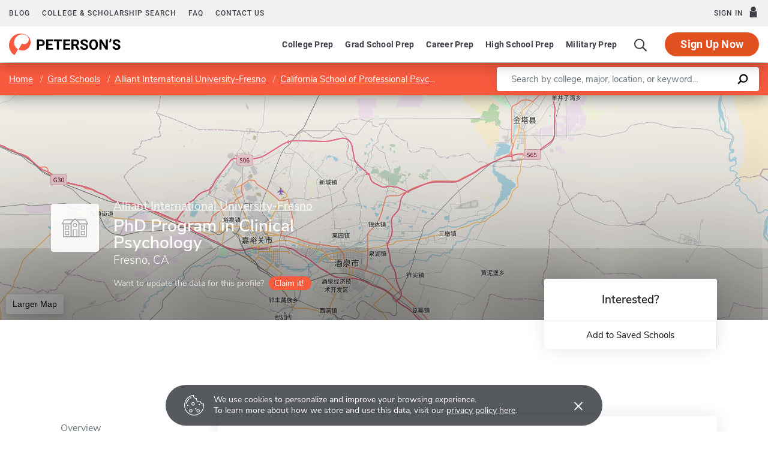

--- FILE ---
content_type: application/javascript; charset=utf-8
request_url: https://www.petersons.com/new/1157.js?id=8d22f76705046a9e
body_size: 1485
content:
"use strict";(self.webpackChunkpcom=self.webpackChunkpcom||[]).push([[1157],{91157:(s,e,t)=>{t.r(e),t.d(e,{default:()=>n});const o={props:{lat:{type:String,required:!0},long:{type:String,required:!0},schoolType:{type:String,required:!0}},data:function(){return{list:null,savedUserInfo:!1,requestedProfiles:""}},computed:{vars:function(){return{school:{schoolsUrl:"/search/recommended-schools/college"},grad:{schoolsUrl:"/search/recommended-schools/grad"},online:{schoolsUrl:"/search/recommended-schools/online"}}[this.schoolType]},linkTarget:function(){return window.matchMedia("(max-width: 768px)").matches?"_self":null}},mounted:function(){this.getSchools(),this.oneClick()},methods:{getSchools:function(){var s=this;this.$axios.post(this.vars.schoolsUrl,{search:{terms:[""],filters:[{lat:this.lat,long:this.long}]}}).then((function(e){s.list=e.data}),(function(s){console.log(s.statusText)}))},oneClick:function(){var s=this;localStorage.savedUserInfo&&(this.savedUserInfo=!0,localStorage.requestedProfiles&&(this.requestedProfiles=localStorage.requestedProfiles)),window.EventBus.$on("reactiveOneClick",(function(e){s.savedUserInfo=!0,s.requestedProfiles=e}))}}};const n=(0,t(51900).Z)(o,(function(){var s=this,e=s.$createElement,t=s._self._c||e;return t("section",{attrs:{id:"nearby-schools"}},[t("div",{staticClass:"related-schools pt-5 mt-5 border-top"},[t("h6",{staticClass:"h4 mb-4"},[s._v("Other Schools of Interest")]),s._v(" "),t("div",{staticClass:"row no-gutters",attrs:{id:"related"}},s._l(s.list,(function(e,o){return t("div",{key:o,staticClass:"d-flex align-items-center border-bottom",attrs:{id:"school_"+(o+1)}},[t("div",{staticClass:"d-flex align-items-center pt-3 pb-3 pr-3 pl-0 card-body"},[null==e.fields.schoollogo?t("div",[t("img",{staticClass:"logo mr-3 rounded default",attrs:{src:"/images/default-logo.svg",alt:"Default"}})]):t("div",[t("a",{staticClass:"related-link text-dark",attrs:{href:""+e.fields.desturl,target:s.linkTarget}},[t("img",{staticClass:"logo mr-3 rounded",attrs:{src:""+e.fields.schoollogo}})])]),s._v(" "),t("a",{staticClass:"related-link text-dark",attrs:{href:""+e.fields.desturl,target:s.linkTarget}},["school"===s.schoolType?t("h5",{staticClass:"h6 mb-0",domProps:{innerHTML:s._s(e.fields.name)}}):"grad"===s.schoolType?[e.fields.unitname?t("div",[t("h5",{staticClass:"h6 mb-0",domProps:{innerHTML:s._s(e.fields.unitname)}})]):t("div",[t("h5",{staticClass:"h6 mb-0",domProps:{innerHTML:s._s(e.fields.instname)}})])]:"online"===s.schoolType?[e.fields.programname?t("div",[t("h5",{staticClass:"h6 mb-0",domProps:{innerHTML:s._s(e.fields.programname)}})]):t("div",[t("h5",{staticClass:"h6 mb-0",domProps:{innerHTML:s._s(e.fields.instname)}})])]:s._e(),s._v(" "),t("div",{staticClass:"text-muted"},[t("span",{staticClass:"mb-0",domProps:{innerHTML:s._s(e.fields.city)}}),s._v("\n                            ,\n                            "),e.fields.state&&e.fields.state[0]?t("span",{staticClass:"mb-0",domProps:{innerHTML:s._s(e.fields.state[0])}}):s._e(),s._v(" "),e.fields.country&&e.fields.country[1]&&"USA"!=e.fields.country[0]?t("span",{staticClass:"mb-0",domProps:{innerHTML:s._s(e.fields.country[1])}}):s._e()])],2)])])})),0)])])}),[],!1,null,null,null).exports},51900:(s,e,t)=>{function o(s,e,t,o,n,r,i,l){var a,d="function"==typeof s?s.options:s;if(e&&(d.render=e,d.staticRenderFns=t,d._compiled=!0),o&&(d.functional=!0),r&&(d._scopeId="data-v-"+r),i?(a=function(s){(s=s||this.$vnode&&this.$vnode.ssrContext||this.parent&&this.parent.$vnode&&this.parent.$vnode.ssrContext)||"undefined"==typeof __VUE_SSR_CONTEXT__||(s=__VUE_SSR_CONTEXT__),n&&n.call(this,s),s&&s._registeredComponents&&s._registeredComponents.add(i)},d._ssrRegister=a):n&&(a=l?function(){n.call(this,(d.functional?this.parent:this).$root.$options.shadowRoot)}:n),a)if(d.functional){d._injectStyles=a;var c=d.render;d.render=function(s,e){return a.call(e),c(s,e)}}else{var h=d.beforeCreate;d.beforeCreate=h?[].concat(h,a):[a]}return{exports:s,options:d}}t.d(e,{Z:()=>o})}}]);
//# sourceMappingURL=1157.js.map?id=8d22f76705046a9e

--- FILE ---
content_type: application/javascript; charset=utf-8
request_url: https://www.petersons.com/new/3477.js?id=b410cc87b9a19681
body_size: 14915
content:
"use strict";(self.webpackChunkpcom=self.webpackChunkpcom||[]).push([[3477,5947],{13712:(n,t,e)=>{e.d(t,{Z:()=>s});var i=e(27897),a=e.n(i),o=e(1519),r=e.n(o)()(a());r.push([n.id,".input[data-v-8648d9ae]{background-color:#f6f9fc!important;border:0;border-radius:.25rem;box-shadow:0 .125rem 0 #999ca9!important;color:#3d3f48;font-family:Roboto,ui-sans-serif,system-ui,-apple-system,BlinkMacSystemFont,Segoe UI,Helvetica Neue,Arial,Noto Sans,sans-serif,Apple Color Emoji,Segoe UI Emoji,Segoe UI Symbol,Noto Color Emoji;font-size:.875rem;font-weight:700;height:2.5rem;line-height:1.75rem;padding:.625rem .9375rem;transition:box-shadow .25s ease}.input[data-v-8648d9ae]::-moz-placeholder{color:#999ca9;font-family:Nunito Sans,sans-serif,ui-sans-serif,system-ui,-apple-system,BlinkMacSystemFont,Segoe UI,Roboto,Helvetica Neue,Arial,Noto Sans,Apple Color Emoji,Segoe UI Emoji,Segoe UI Symbol,Noto Color Emoji}.input[data-v-8648d9ae]:-ms-input-placeholder{color:#999ca9;font-family:Nunito Sans,sans-serif,ui-sans-serif,system-ui,-apple-system,BlinkMacSystemFont,Segoe UI,Roboto,Helvetica Neue,Arial,Noto Sans,Apple Color Emoji,Segoe UI Emoji,Segoe UI Symbol,Noto Color Emoji}.input[data-v-8648d9ae]::placeholder{color:#999ca9;font-family:Nunito Sans,sans-serif,ui-sans-serif,system-ui,-apple-system,BlinkMacSystemFont,Segoe UI,Roboto,Helvetica Neue,Arial,Noto Sans,Apple Color Emoji,Segoe UI Emoji,Segoe UI Symbol,Noto Color Emoji}.input[data-v-8648d9ae]:active,.input[data-v-8648d9ae]:focus,.input[data-v-8648d9ae]:hover{box-shadow:0 .125rem 0 #198197!important;outline:none}.input--isInvalid[data-v-8648d9ae]{box-shadow:0 .125rem 0 #dc3545!important}.input.input--big[data-v-8648d9ae]{box-shadow:0 .1875rem 0 #999ca9!important;font-size:1rem;height:3.75rem;transition:box-shadow .25s ease}.input.input--big[data-v-8648d9ae]:active,.input.input--big[data-v-8648d9ae]:focus,.input.input--big[data-v-8648d9ae]:hover{box-shadow:0 .1875rem 0 #198197!important}.btn[data-v-8648d9ae]{border:1px solid transparent;border-radius:1.75rem;display:inline-block;font-family:Roboto,ui-sans-serif,system-ui,-apple-system,BlinkMacSystemFont,Segoe UI,Helvetica Neue,Arial,Noto Sans,sans-serif,Apple Color Emoji,Segoe UI Emoji,Segoe UI Symbol,Noto Color Emoji;font-size:1.125rem;font-weight:700;letter-spacing:.015625rem;line-height:1.375rem;padding:.5rem 1.5625rem;transition:all .25s ease}.btn[data-v-8648d9ae]:hover{text-decoration:none}@media screen and (min-width:750px){.btn[data-v-8648d9ae]{border-radius:1.375rem;padding:.9375rem 1.875rem;width:auto}}.btn[data-v-8648d9ae]:disabled{cursor:default;opacity:.7}.btn.btn--big[data-v-8648d9ae]{border-radius:1.375rem;padding:.9375rem 1.875rem}@media screen and (min-width:750px){.btn.btn--small[data-v-8648d9ae]{border-radius:1.75rem;padding:.5rem 1.5625rem}}.btn.btn--alpha[data-v-8648d9ae]{background-color:#e1501f;color:#fff}.btn.btn--alpha[data-v-8648d9ae]:not([disabled]):hover{background-color:#fb814e}.btn.btn--beta[data-v-8648d9ae]{background-color:#fff;border-color:#595c69;color:#595c69}.btn.btn--beta[data-v-8648d9ae]:not([disabled]):hover{background-color:#595c69;color:#fff}.btn.btn--gamma[data-v-8648d9ae]{background-color:#fff;border-color:#595c69;color:#595c69}.btn.btn--gamma[data-v-8648d9ae]:not([disabled]):hover{background-color:#fb814e;border-color:#fb814e;color:#fff}.btn.btn--delta[data-v-8648d9ae]{background-color:transparent;border-color:#fff;color:#fff}.btn.btn--delta[data-v-8648d9ae]:not([disabled]):hover{background-color:#fff;border-color:#595c69;color:#595c69}.btn.btn--epsilon[data-v-8648d9ae]{background-color:#fff;border-color:#198197;color:#198197}.btn.btn--epsilon[data-v-8648d9ae]:not([disabled]):hover{background-color:#198197;color:#fff}.btn.btn--link[data-v-8648d9ae]{background-color:transparent;border-color:transparent;color:#e1501f;font-family:Nunito Sans,sans-serif,ui-sans-serif,system-ui,-apple-system,BlinkMacSystemFont,Segoe UI,Roboto,Helvetica Neue,Arial,Noto Sans,Apple Color Emoji,Segoe UI Emoji,Segoe UI Symbol,Noto Color Emoji;font-weight:400;padding:.375rem 0}.btn.btn--link[data-v-8648d9ae]:not([disabled]):hover{text-decoration:underline}.btn.btn--alpha[data-v-8648d9ae]:disabled,.btn.btn--beta[data-v-8648d9ae]:disabled,.btn.btn--delta[data-v-8648d9ae]:disabled,.btn.btn--epsilon[data-v-8648d9ae]:disabled,.btn.btn--gamma[data-v-8648d9ae]:disabled{background-color:#fff;border-color:#999ca9;color:#999ca9}.btn.btn--icon[data-v-8648d9ae]{padding:0;width:2.5rem}.newsletter[data-v-8648d9ae]{padding-bottom:2.5rem;padding-left:.9375rem;padding-right:.9375rem}@media screen and (min-width:750px){.newsletter[data-v-8648d9ae]{padding-left:0;padding-right:0}}@media screen and (min-width:750px) and (max-width:1050px){.newsletter[data-v-8648d9ae]{padding-bottom:3.75rem}}@media screen and (min-width:1050px){.newsletter[data-v-8648d9ae]{padding-bottom:0}}.newsletter__title[data-v-8648d9ae]{font-family:Roboto,ui-sans-serif,system-ui,-apple-system,BlinkMacSystemFont,Segoe UI,Helvetica Neue,Arial,Noto Sans,sans-serif,Apple Color Emoji,Segoe UI Emoji,Segoe UI Symbol,Noto Color Emoji;font-size:1.5rem;font-weight:700;line-height:1.75rem;margin:0 auto;max-width:19.0625rem;padding-bottom:.9375rem;text-align:center}@media screen and (min-width:750px){.newsletter__title[data-v-8648d9ae]{margin:0;text-align:left}}.newsletter__description[data-v-8648d9ae]{color:#595c69;font-size:.875rem;line-height:1.25rem;margin:0 auto;max-width:19.0625rem;padding-bottom:.9375rem;text-align:center}@media screen and (min-width:750px){.newsletter__description[data-v-8648d9ae]{margin:0;padding-bottom:2.1875rem;text-align:left}}.newsletter__form[data-v-8648d9ae]{margin:0 auto;max-width:19.0625rem}@media screen and (min-width:750px){.newsletter__form[data-v-8648d9ae]{margin:0}}@media screen and (min-width:1050px){.newsletter__form[data-v-8648d9ae]{max-width:none}}.newsletter__form-inner[data-v-8648d9ae]{display:flex;flex-direction:column}@media screen and (min-width:1240px){.newsletter__form-inner[data-v-8648d9ae]{align-items:flex-start;flex-direction:row}.newsletter__input[data-v-8648d9ae]{margin-bottom:0;width:100%}.newsletter__btn[data-v-8648d9ae]{margin-left:.9375rem}}.newsletter__error[data-v-8648d9ae],.newsletter__success[data-v-8648d9ae]{font-size:.75rem;line-height:1rem;margin-bottom:0;max-width:19.0625rem;padding-top:.625rem;text-align:center}@media (max-width:750px){.newsletter__error[data-v-8648d9ae],.newsletter__success[data-v-8648d9ae]{margin-left:auto;margin-right:auto}}@media screen and (min-width:750px){.newsletter__error[data-v-8648d9ae],.newsletter__success[data-v-8648d9ae]{text-align:left}}.newsletter__success[data-v-8648d9ae]{color:#28a741}.newsletter__error[data-v-8648d9ae]{color:#dc3545}","",{version:3,sources:["webpack://./node_modules/@pcom/ui/scss/components/input.scss","webpack://./node_modules/@pcom/ui/scss/variables/_colors.scss","webpack://./node_modules/@pcom/ui/scss/variables/_variables.scss","webpack://./node_modules/@pcom/ui/js/components/NewsletterForm.vue","webpack://./node_modules/@pcom/ui/scss/components/button.scss"],names:[],mappings:"AAGA,wBASI,kCAAA,CAJA,QAAA,CACA,oBAAA,CAKA,wCAAA,CADA,aCGe,CDZf,gMEIU,CFEV,iBAAA,CALA,eAAA,CACA,aAAA,CAKA,mBAAA,CAJA,wBAAA,CAQA,+BGCJ,CHCI,0CAEI,aCDW,CDAX,4MGER,CHHI,8CAEI,aCDW,CDAX,4MGER,CHHI,qCAEI,aCDW,CDAX,4MGER,CHEI,2FAII,wCAAA,CADA,YGDR,CHKI,mCACI,wCGHR,CHMI,mCAGI,yCAAA,CADA,cAAA,CADA,cAAA,CAGA,+BGJR,CHMQ,4HAGI,yCGNZ,CCjCA,sBAUI,4BAAA,CALA,qBAAA,CACA,oBAAA,CALA,gMFIU,CEEV,kBAAA,CALA,eAAA,CAOA,yBAAA,CADA,oBAAA,CALA,uBAAA,CAQA,wBDuCJ,CCrCI,4BACI,oBDuCR,CCpCI,oCAjBJ,sBAoBQ,sBAAA,CADA,yBAAA,CADA,UDyCN,CACF,CCrCI,+BAEI,cAAA,CADA,UDwCR,CCpCI,+BAEI,sBAAA,CADA,yBDuCR,CClCQ,oCADJ,iCAGQ,qBAAA,CADA,uBDsCV,CACF,CClCI,iCACI,wBH5Cc,CG6Cd,UDoCR,CClCQ,uDACI,wBDoCZ,CChCI,gCACI,qBHvBM,CGwBN,oBHrCU,CGsCV,aDkCR,CChCQ,sDACI,wBHzCM,CG0CN,UDkCZ,CC9BI,iCACI,qBHlCM,CGmCN,oBHhDU,CGiDV,aDgCR,CC9BQ,uDACI,wBHnEU,CGoEV,oBHpEU,CGqEV,UDgCZ,CC5BI,iCACI,4BAAA,CACA,iBH/CM,CGgDN,UD8BR,CC5BQ,uDACI,qBHnDE,CGoDF,oBHjEM,CGkEN,aD8BZ,CC1BI,mCACI,qBH1DM,CG2DN,oBH/EgB,CGgFhB,aD4BR,CC1BQ,yDACI,wBHnFY,CGoFZ,UD4BZ,CCxBI,gCAEI,4BAAA,CACA,wBAAA,CACA,aHtGc,CGuGd,4MF7FM,CE8FN,eAAA,CALA,iBD+BR,CCxBQ,sDACI,yBD0BZ,CCjBQ,mNACI,qBHvFE,CGwFF,oBHpGO,CGqGP,aDmBZ,CCdI,gCAEI,SAAA,CADA,YDiBR,CA5BA,6BAEI,qBAAA,CACA,qBAAA,CAFA,sBAiCJ,CA7BI,oCALJ,6BAOQ,cAAA,CADA,eAiCN,CACF,CA9BI,2DAVJ,6BAWQ,sBAiCN,CACF,CA/BI,qCAdJ,6BAeQ,gBAkCN,CACF,CA/BA,oCACI,gMD9HU,CCmIV,gBAAA,CAJA,eAAA,CAKA,mBAAA,CAHA,aAAA,CADA,oBAAA,CAEA,uBAAA,CAGA,iBAkCJ,CAhCI,oCAVJ,oCAWQ,QAAA,CACA,eAmCN,CACF,CAhCA,0CAOI,aF3Ic,CEwId,iBAAA,CACA,mBAAA,CAHA,aAAA,CADA,oBAAA,CAEA,uBAAA,CAGA,iBAoCJ,CAjCI,oCATJ,0CAUQ,QAAA,CACA,wBAAA,CACA,eAoCN,CACF,CAjCA,mCAEI,aAAA,CADA,oBAqCJ,CAlCI,oCAJJ,mCAKQ,QAqCN,CACF,CAnCI,qCARJ,mCASQ,cAsCN,CACF,CAnCA,yCACI,YAAA,CACA,qBAsCJ,CApCI,qCAJJ,yCAMQ,sBAAA,CADA,kBAwCN,CAnCF,oCAGQ,eAAA,CADA,UAwCN,CAnCF,kCAEQ,oBAuCN,CAZF,CAvBA,0EAKI,gBAAA,CACA,gBAAA,CAHA,eAAA,CADA,oBAAA,CAEA,mBAAA,CAGA,iBAuCJ,CArCI,yBATJ,0EAWQ,gBAAA,CADA,iBA0CN,CACF,CAvCI,oCAdJ,0EAeQ,eA2CN,CACF,CAxCA,sCACI,aA2CJ,CAxCA,oCACI,aA2CJ",sourcesContent:["/****************************************\n    Inputs\n****************************************/\n.input {\n    font-family: $font-roboto;\n    font-weight: bold;\n    height: rem(40);\n    padding: rem(10) rem(15);\n    border: 0;\n    border-radius: rem(4);\n    font-size: rem(14);\n    line-height: rem(28);\n    background-color: $color-secondary-gamma !important;\n    color: $color-gray-alpha;\n    box-shadow: 0 rem(2) 0 $color-gray-gamma !important;\n    transition: box-shadow 0.25s ease;\n\n    &::placeholder {\n        font-family: $font-nunito;\n        color: $color-gray-gamma;\n    }\n\n    &:hover,\n    &:focus,\n    &:active {\n        outline: none;\n        box-shadow: 0 rem(2) 0 $color-secondary-alpha !important;\n    }\n\n    &--isInvalid {\n        box-shadow: 0 rem(2) 0 $color-error !important;\n    }\n\n    &.input--big {\n        height: rem(60);\n        font-size: rem(16);\n        box-shadow: 0 rem(3) 0 $color-gray-gamma !important;\n        transition: box-shadow 0.25s ease;\n\n        &:hover,\n        &:focus,\n        &:active {\n            box-shadow: 0 rem(3) 0 $color-secondary-alpha !important;\n        }\n    }\n}\n","$color-primary-alpha: #e1501f;\n$color-primary-beta: #f97745;\n$color-primary-gamma: #fb814e;\n$color-primary-delta: #ffba9d;\n$color-primary-epsilon: #f8593e;\n$color-primary-zeta: #ffded0;\n\n$gradient-primary-alpha: linear-gradient(180deg, $color-primary-gamma 0%, #f8593e 100%);\n$gradient-primary-beta: linear-gradient(180deg, $color-primary-delta 0%, #f8593e 100%);\n\n$color-secondary-alpha: #198197;\n$color-secondary-beta: #c4dce1;\n$color-secondary-gamma: #f6f9fc;\n$color-secondary-delta: #1ea5c2;\n$color-secondary-epsilon: #e8f2f4;\n\n$color-gray-alpha: #3d3f48;\n$color-gray-beta: #595c69;\n$color-gray-gamma: #999ca9;\n$color-gray-delta: #e5e5e5;\n$color-gray-epsilon: #f1f1f1;\n$color-gray-zeta: #333333;\n$color-gray-eta: #373737;\n\n$color-success: #28a741;\n$color-error: #dc3545;\n\n$color-overlay: rgba(0, 0, 0, 0.7);\n\n$color-black: #000;\n$color-white: #fff;\n$color-yellow: #f9db76;\n","@import '_breakpoints.scss';\n@import '_colors.scss';\n\n// TODO: Make this more granular once we have more variables\n$em-base: 16;\n$line-height-base: 1.5;\n\n// Custom fallback fonts to reduce CLS as much as possible\n$font-roboto: 'Roboto', ui-sans-serif, system-ui, -apple-system, BlinkMacSystemFont, 'Segoe UI', Roboto, 'Helvetica Neue', Arial, 'Noto Sans', sans-serif,\n    'Apple Color Emoji', 'Segoe UI Emoji', 'Segoe UI Symbol', 'Noto Color Emoji';\n$font-nunito: 'Nunito Sans', sans-serif, ui-sans-serif, system-ui, -apple-system, BlinkMacSystemFont, 'Segoe UI', Roboto, 'Helvetica Neue', Arial, 'Noto Sans',\n    'Apple Color Emoji', 'Segoe UI Emoji', 'Segoe UI Symbol', 'Noto Color Emoji';\n","//--------------------------------------------------------------\n// Variable overrides\n//--------------------------------------------------------------\n$assetBasePath: '~@trikoder/trim/src/';\n\n@import '~pelinkovac/scss/all';\n@import \"../../../../@trikoder/trim/src/scss/library/variables\";\n@import \"../../../../@trikoder/trim/src/scss/library/projectMixins\";\n@import \"../../../../@trikoder/trim/src/scss/library/projectFunctions\";\n\n\n\n\n\n\n\n\n\n\n\n\n\n\n\n\n\n\n\n\n\n\n\n\n\n\n\n\n\n\n\n\n\n\n\n\n\n\n\n\n\n\n\n\n\n\n\n\n\n\n\n\n\n\n\n\n\n\n\n\n\n\n\n\n\n\n\n\n\n\n\n\n\n\n\n\n\n\n\n\n\n\n\n\n\n\n\n\n\n\n\n\n\n\n\n\n\n\n\n\n\n@import '@pu/scss/_sfc';\n@import '@pu/scss/components/input';\n@import '@pu/scss/components/button';\n\n.newsletter {\n    padding-right: rem(15);\n    padding-bottom: rem(40);\n    padding-left: rem(15);\n\n    @media screen and (min-width: $small) {\n        padding-right: 0;\n        padding-left: 0;\n    }\n\n    @media screen and (min-width: $small) and (max-width: $medium) {\n        padding-bottom: rem(60);\n    }\n\n    @media screen and (min-width: $medium) {\n        padding-bottom: 0;\n    }\n}\n\n.newsletter__title {\n    font-family: $font-roboto;\n    font-weight: bold;\n    max-width: rem(305);\n    margin: 0 auto;\n    padding-bottom: rem(15);\n    font-size: rem(24);\n    line-height: rem(28);\n    text-align: center;\n\n    @media screen and (min-width: $small) {\n        margin: 0;\n        text-align: left;\n    }\n}\n\n.newsletter__description {\n    max-width: rem(305);\n    margin: 0 auto;\n    padding-bottom: rem(15);\n    font-size: rem(14);\n    line-height: rem(20);\n    text-align: center;\n    color: $color-gray-beta;\n\n    @media screen and (min-width: $small) {\n        margin: 0;\n        padding-bottom: rem(35);\n        text-align: left;\n    }\n}\n\n.newsletter__form {\n    max-width: rem(305);\n    margin: 0 auto;\n\n    @media screen and (min-width: $small) {\n        margin: 0;\n    }\n\n    @media screen and (min-width: $medium) {\n        max-width: none;\n    }\n}\n\n.newsletter__form-inner {\n    display: flex;\n    flex-direction: column;\n\n    @media screen and (min-width: $large) {\n        flex-direction: row;\n        align-items: flex-start;\n    }\n}\n\n.newsletter__input {\n    @media screen and (min-width: $large) {\n        width: 100%;\n        margin-bottom: 0;\n    }\n}\n\n.newsletter__btn {\n    @media screen and (min-width: $large) {\n        margin-left: rem(15);\n    }\n}\n\n.newsletter__success,\n.newsletter__error {\n    max-width: rem(305);\n    margin-bottom: 0;\n    padding-top: rem(10);\n    font-size: rem(12);\n    line-height: rem(16);\n    text-align: center;\n\n    @media (max-width: $small) {\n        margin-right: auto;\n        margin-left: auto;\n    }\n\n    @media screen and (min-width: $small) {\n        text-align: left;\n    }\n}\n\n.newsletter__success {\n    color: $color-success;\n}\n\n.newsletter__error {\n    color: $color-error;\n}\n","/****************************************\n    Buttons\n****************************************/\n.btn {\n    font-family: $font-roboto;\n    font-weight: bold;\n    padding: rem(8) rem(25);\n    border: 1px solid;\n    border-radius: rem(28);\n    display: inline-block;\n    font-size: rem(18);\n    line-height: rem(22);\n    letter-spacing: rem(0.25);\n    border-color: transparent;\n    transition: all 0.25s ease;\n\n    &:hover {\n        text-decoration: none;\n    }\n\n    @media screen and (min-width: $small) {\n        width: auto;\n        padding: rem(15) rem(30);\n        border-radius: rem(22);\n    }\n\n    &:disabled {\n        opacity: 0.7;\n        cursor: default;\n    }\n\n    &.btn--big {\n        padding: rem(15) rem(30);\n        border-radius: rem(22);\n    }\n\n    &.btn--small {\n        @media screen and (min-width: $small) {\n            padding: rem(8) rem(25);\n            border-radius: rem(28);\n        }\n    }\n\n    &.btn--alpha {\n        background-color: $color-primary-alpha;\n        color: $color-white;\n\n        &:not([disabled]):hover {\n            background-color: $color-primary-gamma;\n        }\n    }\n\n    &.btn--beta {\n        background-color: $color-white;\n        border-color: $color-gray-beta;\n        color: $color-gray-beta;\n\n        &:not([disabled]):hover {\n            background-color: $color-gray-beta;\n            color: $color-white;\n        }\n    }\n\n    &.btn--gamma {\n        background-color: $color-white;\n        border-color: $color-gray-beta;\n        color: $color-gray-beta;\n\n        &:not([disabled]):hover {\n            background-color: $color-primary-gamma;\n            border-color: $color-primary-gamma;\n            color: $color-white;\n        }\n    }\n\n    &.btn--delta {\n        background-color: transparent;\n        border-color: $color-white;\n        color: $color-white;\n\n        &:not([disabled]):hover {\n            background-color: $color-white;\n            border-color: $color-gray-beta;\n            color: $color-gray-beta;\n        }\n    }\n\n    &.btn--epsilon {\n        background-color: $color-white;\n        border-color: $color-secondary-alpha;\n        color: $color-secondary-alpha;\n\n        &:not([disabled]):hover {\n            background-color: $color-secondary-alpha;\n            color: $color-white;\n        }\n    }\n\n    &.btn--link {\n        padding: rem(6) 0;\n        background-color: transparent;\n        border-color: transparent;\n        color: $color-primary-alpha;\n        font-family: $font-nunito;\n        font-weight: normal;\n\n        &:not([disabled]):hover {\n            text-decoration: underline;\n        }\n    }\n\n    &.btn--alpha,\n    &.btn--beta,\n    &.btn--gamma,\n    &.btn--delta,\n    &.btn--epsilon {\n        &:disabled {\n            background-color: $color-white;\n            border-color: $color-gray-gamma;\n            color: $color-gray-gamma;\n        }\n    }\n\n    // Button with only an icon, can be combined with other variants except .btn--link\n    &.btn--icon {\n        width: rem(40);\n        padding: 0;\n    }\n}\n"],sourceRoot:""}]);const s=r},77650:(n,t,e)=>{e.d(t,{Z:()=>s});var i=e(27897),a=e.n(i),o=e(1519),r=e.n(o)()(a());r.push([n.id,".pu-input[data-v-6bbd69b0]{margin-bottom:1rem}.pu-input input[type=email][data-v-6bbd69b0],.pu-input input[type=number][data-v-6bbd69b0],.pu-input input[type=password][data-v-6bbd69b0],.pu-input input[type=tel][data-v-6bbd69b0],.pu-input input[type=text][data-v-6bbd69b0],.pu-input textarea[data-v-6bbd69b0]{background-color:#f6f9fc;border:0;border-radius:.25rem;box-shadow:inset 0 -.125rem 0 #999ca9;color:#3d3f48;font-family:Roboto,ui-sans-serif,system-ui,-apple-system,BlinkMacSystemFont,Segoe UI,Helvetica Neue,Arial,Noto Sans,sans-serif,Apple Color Emoji,Segoe UI Emoji,Segoe UI Symbol,Noto Color Emoji;font-size:.875rem;font-weight:700;height:2.5rem;line-height:1.75rem;padding:.625rem .9375rem;resize:none;transition:box-shadow .25s ease;width:100%}.pu-input input[type=email][data-v-6bbd69b0]::-moz-placeholder,.pu-input input[type=number][data-v-6bbd69b0]::-moz-placeholder,.pu-input input[type=password][data-v-6bbd69b0]::-moz-placeholder,.pu-input input[type=tel][data-v-6bbd69b0]::-moz-placeholder,.pu-input input[type=text][data-v-6bbd69b0]::-moz-placeholder,.pu-input textarea[data-v-6bbd69b0]::-moz-placeholder{color:#999ca9;font-weight:400}.pu-input input[type=email][data-v-6bbd69b0]:-ms-input-placeholder,.pu-input input[type=number][data-v-6bbd69b0]:-ms-input-placeholder,.pu-input input[type=password][data-v-6bbd69b0]:-ms-input-placeholder,.pu-input input[type=tel][data-v-6bbd69b0]:-ms-input-placeholder,.pu-input input[type=text][data-v-6bbd69b0]:-ms-input-placeholder,.pu-input textarea[data-v-6bbd69b0]:-ms-input-placeholder{color:#999ca9;font-weight:400}.pu-input input[type=email][data-v-6bbd69b0]::placeholder,.pu-input input[type=number][data-v-6bbd69b0]::placeholder,.pu-input input[type=password][data-v-6bbd69b0]::placeholder,.pu-input input[type=tel][data-v-6bbd69b0]::placeholder,.pu-input input[type=text][data-v-6bbd69b0]::placeholder,.pu-input textarea[data-v-6bbd69b0]::placeholder{color:#999ca9;font-weight:400}.pu-input input[type=email][data-v-6bbd69b0]:not([disabled]):hover,.pu-input input[type=number][data-v-6bbd69b0]:not([disabled]):hover,.pu-input input[type=password][data-v-6bbd69b0]:not([disabled]):hover,.pu-input input[type=tel][data-v-6bbd69b0]:not([disabled]):hover,.pu-input input[type=text][data-v-6bbd69b0]:not([disabled]):hover,.pu-input textarea[data-v-6bbd69b0]:not([disabled]):hover{box-shadow:inset 0 -.125rem 0 #198197}.pu-input input[type=email][data-v-6bbd69b0]:not([disabled]):active,.pu-input input[type=email][data-v-6bbd69b0]:not([disabled]):focus,.pu-input input[type=number][data-v-6bbd69b0]:not([disabled]):active,.pu-input input[type=number][data-v-6bbd69b0]:not([disabled]):focus,.pu-input input[type=password][data-v-6bbd69b0]:not([disabled]):active,.pu-input input[type=password][data-v-6bbd69b0]:not([disabled]):focus,.pu-input input[type=tel][data-v-6bbd69b0]:not([disabled]):active,.pu-input input[type=tel][data-v-6bbd69b0]:not([disabled]):focus,.pu-input input[type=text][data-v-6bbd69b0]:not([disabled]):active,.pu-input input[type=text][data-v-6bbd69b0]:not([disabled]):focus,.pu-input textarea[data-v-6bbd69b0]:not([disabled]):active,.pu-input textarea[data-v-6bbd69b0]:not([disabled]):focus{box-shadow:inset 0 -.125rem 0 #198197;outline:none}.pu-input input[type=email][data-v-6bbd69b0]:disabled,.pu-input input[type=number][data-v-6bbd69b0]:disabled,.pu-input input[type=password][data-v-6bbd69b0]:disabled,.pu-input input[type=tel][data-v-6bbd69b0]:disabled,.pu-input input[type=text][data-v-6bbd69b0]:disabled,.pu-input textarea[data-v-6bbd69b0]:disabled{color:#999ca9}.pu-input input[type=email].input--big[data-v-6bbd69b0],.pu-input input[type=number].input--big[data-v-6bbd69b0],.pu-input input[type=password].input--big[data-v-6bbd69b0],.pu-input input[type=tel].input--big[data-v-6bbd69b0],.pu-input input[type=text].input--big[data-v-6bbd69b0],.pu-input textarea.input--big[data-v-6bbd69b0]{box-shadow:inset 0 -.1875rem 0 #999ca9;font-size:1rem;height:3.75rem}.pu-input input[type=email].input--big[data-v-6bbd69b0]:not([disabled]):active,.pu-input input[type=email].input--big[data-v-6bbd69b0]:not([disabled]):focus,.pu-input input[type=email].input--big[data-v-6bbd69b0]:not([disabled]):hover,.pu-input input[type=number].input--big[data-v-6bbd69b0]:not([disabled]):active,.pu-input input[type=number].input--big[data-v-6bbd69b0]:not([disabled]):focus,.pu-input input[type=number].input--big[data-v-6bbd69b0]:not([disabled]):hover,.pu-input input[type=password].input--big[data-v-6bbd69b0]:not([disabled]):active,.pu-input input[type=password].input--big[data-v-6bbd69b0]:not([disabled]):focus,.pu-input input[type=password].input--big[data-v-6bbd69b0]:not([disabled]):hover,.pu-input input[type=tel].input--big[data-v-6bbd69b0]:not([disabled]):active,.pu-input input[type=tel].input--big[data-v-6bbd69b0]:not([disabled]):focus,.pu-input input[type=tel].input--big[data-v-6bbd69b0]:not([disabled]):hover,.pu-input input[type=text].input--big[data-v-6bbd69b0]:not([disabled]):active,.pu-input input[type=text].input--big[data-v-6bbd69b0]:not([disabled]):focus,.pu-input input[type=text].input--big[data-v-6bbd69b0]:not([disabled]):hover,.pu-input textarea.input--big[data-v-6bbd69b0]:not([disabled]):active,.pu-input textarea.input--big[data-v-6bbd69b0]:not([disabled]):focus,.pu-input textarea.input--big[data-v-6bbd69b0]:not([disabled]):hover{box-shadow:inset 0 -.1875rem 0 #198197}.pu-input input[type=email].input--big.is-invalid input[type=email][data-v-6bbd69b0],.pu-input input[type=email].input--big.is-invalid input[type=number][data-v-6bbd69b0],.pu-input input[type=email].input--big.is-invalid input[type=password][data-v-6bbd69b0],.pu-input input[type=email].input--big.is-invalid input[type=tel][data-v-6bbd69b0],.pu-input input[type=email].input--big.is-invalid input[type=text][data-v-6bbd69b0],.pu-input input[type=email].input--big.is-invalid textarea[data-v-6bbd69b0],.pu-input input[type=number].input--big.is-invalid input[type=email][data-v-6bbd69b0],.pu-input input[type=number].input--big.is-invalid input[type=number][data-v-6bbd69b0],.pu-input input[type=number].input--big.is-invalid input[type=password][data-v-6bbd69b0],.pu-input input[type=number].input--big.is-invalid input[type=tel][data-v-6bbd69b0],.pu-input input[type=number].input--big.is-invalid input[type=text][data-v-6bbd69b0],.pu-input input[type=number].input--big.is-invalid textarea[data-v-6bbd69b0],.pu-input input[type=password].input--big.is-invalid input[type=email][data-v-6bbd69b0],.pu-input input[type=password].input--big.is-invalid input[type=number][data-v-6bbd69b0],.pu-input input[type=password].input--big.is-invalid input[type=password][data-v-6bbd69b0],.pu-input input[type=password].input--big.is-invalid input[type=tel][data-v-6bbd69b0],.pu-input input[type=password].input--big.is-invalid input[type=text][data-v-6bbd69b0],.pu-input input[type=password].input--big.is-invalid textarea[data-v-6bbd69b0],.pu-input input[type=tel].input--big.is-invalid input[type=email][data-v-6bbd69b0],.pu-input input[type=tel].input--big.is-invalid input[type=number][data-v-6bbd69b0],.pu-input input[type=tel].input--big.is-invalid input[type=password][data-v-6bbd69b0],.pu-input input[type=tel].input--big.is-invalid input[type=tel][data-v-6bbd69b0],.pu-input input[type=tel].input--big.is-invalid input[type=text][data-v-6bbd69b0],.pu-input input[type=tel].input--big.is-invalid textarea[data-v-6bbd69b0],.pu-input input[type=text].input--big.is-invalid input[type=email][data-v-6bbd69b0],.pu-input input[type=text].input--big.is-invalid input[type=number][data-v-6bbd69b0],.pu-input input[type=text].input--big.is-invalid input[type=password][data-v-6bbd69b0],.pu-input input[type=text].input--big.is-invalid input[type=tel][data-v-6bbd69b0],.pu-input input[type=text].input--big.is-invalid input[type=text][data-v-6bbd69b0],.pu-input input[type=text].input--big.is-invalid textarea[data-v-6bbd69b0],.pu-input textarea.input--big.is-invalid input[type=email][data-v-6bbd69b0],.pu-input textarea.input--big.is-invalid input[type=number][data-v-6bbd69b0],.pu-input textarea.input--big.is-invalid input[type=password][data-v-6bbd69b0],.pu-input textarea.input--big.is-invalid input[type=tel][data-v-6bbd69b0],.pu-input textarea.input--big.is-invalid input[type=text][data-v-6bbd69b0],.pu-input textarea.input--big.is-invalid textarea[data-v-6bbd69b0]{box-shadow:0 .1875rem 0 #dc3545}.pu-input input[data-v-6bbd69b0]::-webkit-inner-spin-button,.pu-input input[data-v-6bbd69b0]::-webkit-outer-spin-button{-webkit-appearance:none;margin:0}.pu-input input[type=number][data-v-6bbd69b0]{-moz-appearance:textfield}.pu-input.is-invalid input[type=email][data-v-6bbd69b0],.pu-input.is-invalid input[type=number][data-v-6bbd69b0],.pu-input.is-invalid input[type=password][data-v-6bbd69b0],.pu-input.is-invalid input[type=tel][data-v-6bbd69b0],.pu-input.is-invalid input[type=text][data-v-6bbd69b0],.pu-input.is-invalid textarea[data-v-6bbd69b0]{box-shadow:0 .125rem 0 #dc3545}.pu-input__label[data-v-6bbd69b0]{display:block;font-size:1rem;font-weight:600;line-height:1.5;margin-bottom:.25rem}.pu-input__details[data-v-6bbd69b0]{color:#595c69;display:block;font-size:.8125rem;line-height:1.4;padding:.5rem;width:100%}.pu-input__error[data-v-6bbd69b0]{color:#dc3545;display:inline-block;font-size:.875rem;margin-top:.5rem;padding:0 .9375rem}.pu-input--textarea textarea[data-v-6bbd69b0]{min-height:12.5rem}.pu-input--checkbox[data-v-6bbd69b0]{position:relative}.pu-input--checkbox label[data-v-6bbd69b0]{margin-bottom:0;padding-left:1.5rem}.pu-input--checkbox input[data-v-6bbd69b0]{left:0;margin:.25rem 0 0;position:absolute;top:0}.pu-input--radio label[data-v-6bbd69b0]{display:block;margin-bottom:.25rem}.pu-input__radios[data-v-6bbd69b0]{align-items:flex-start;display:flex;flex-direction:column}.pu-input__radios label[data-v-6bbd69b0]{display:inline-block;flex-grow:0}","",{version:3,sources:["webpack://./node_modules/@pcom/ui/scss/components/_pu-input.scss","webpack://./node_modules/@pcom/ui/js/components/PuInput.vue","webpack://./node_modules/@pcom/ui/scss/variables/_colors.scss","webpack://./node_modules/@pcom/ui/scss/variables/_variables.scss"],names:[],mappings:"AAAA,2BACI,kBCCJ,CDCI,sQAeI,wBENgB,CFEhB,QAAA,CACA,oBAAA,CAKA,qCAAA,CADA,aEHW,CFNX,gMGFM,CHQN,iBAAA,CALA,eAAA,CACA,aAAA,CAKA,mBAAA,CAJA,wBAAA,CASA,WAAA,CADA,+BAAA,CAZA,UCcR,CDCQ,kXAEI,aERO,CFOP,eCOZ,CDRQ,0YAEI,aERO,CFOP,eCOZ,CDRQ,oVAEI,aERO,CFOP,eCOZ,CDHQ,0YACI,qCCUZ,CDPQ,0xBAGI,qCAAA,CADA,YCmBZ,CDfQ,4TACI,aCsBZ,CDnBQ,wUAGI,sCAAA,CADA,cAAA,CADA,cC4BZ,CDpBY,02CAEI,sCCuChB,CDnCgB,o5FAMI,+BCmEpB,CD5DI,wHAEI,uBAAA,CACA,QC8DR,CD3DI,8CACI,yBC8DR,CD1DQ,wUAMI,8BC4DZ,CDvDA,kCAEI,aAAA,CAEA,cAAA,CADA,eAAA,CAEA,eAAA,CAJA,oBC8DJ,CDvDA,oCAMI,aE1Fc,CFuFd,aAAA,CACA,kBAAA,CACA,eAAA,CAHA,aAAA,CADA,UC+DJ,CDvDA,kCAII,aEzFU,CFwFV,oBAAA,CAEA,iBAAA,CAJA,gBAAA,CACA,kBC6DJ,CDrDI,8CACI,kBCwDR,CDnDA,qCACI,iBCsDJ,CDpDI,2CAEI,eAAA,CADA,mBCuDR,CDnDI,2CAII,MAAA,CAHA,iBAAA,CACA,iBAAA,CACA,KCsDR,CD/CI,wCAEI,aAAA,CADA,oBCmDR,CD9CA,mCAGI,sBAAA,CAFA,YAAA,CACA,qBCkDJ,CD/CI,yCACI,oBAAA,CACA,WCiDR",sourcesContent:[".pu-input {\n    margin-bottom: 1rem;\n\n    input[type='text'],\n    input[type='number'],\n    input[type='password'],\n    input[type='email'],\n    input[type='tel'],\n    textarea {\n        width: 100%;\n        font-family: $font-roboto;\n        font-weight: bold;\n        height: rem(40);\n        padding: rem(10) rem(15);\n        border: 0;\n        border-radius: rem(4);\n        font-size: rem(14);\n        line-height: rem(28);\n        background-color: $color-secondary-gamma;\n        color: $color-gray-alpha;\n        box-shadow: inset 0 rem(-2) 0 $color-gray-gamma;\n        transition: box-shadow 0.25s ease;\n        resize: none;\n\n        &::placeholder {\n            font-weight: 400;\n            color: $color-gray-gamma;\n        }\n\n        &:not([disabled]):hover {\n            box-shadow: inset 0 rem(-2) 0 $color-secondary-alpha;\n        }\n\n        &:not([disabled]):focus,\n        &:not([disabled]):active {\n            outline: none;\n            box-shadow: inset 0 rem(-2) 0 $color-secondary-alpha;\n        }\n\n        &:disabled {\n            color: $color-gray-gamma;\n        }\n\n        &.input--big {\n            height: rem(60);\n            font-size: rem(16);\n            box-shadow: inset 0 rem(-3) 0 $color-gray-gamma;\n\n            &:not([disabled]):hover {\n                box-shadow: inset 0 rem(-3) 0 $color-secondary-alpha;\n            }\n\n            &:not([disabled]):focus,\n            &:not([disabled]):active {\n                box-shadow: inset 0 rem(-3) 0 $color-secondary-alpha;\n            }\n\n            &.is-invalid {\n                input[type='text'],\n                input[type='number'],\n                input[type='password'],\n                input[type='email'],\n                input[type='tel'],\n                textarea {\n                    box-shadow: 0 rem(3) 0 $color-error;\n                }\n            }\n        }\n    }\n\n    // Hide arrows from number input\n    input::-webkit-outer-spin-button,\n    input::-webkit-inner-spin-button {\n        -webkit-appearance: none;\n        margin: 0;\n    }\n\n    input[type='number'] {\n        -moz-appearance: textfield; /* Firefox */\n    }\n\n    &.is-invalid {\n        input[type='text'],\n        input[type='number'],\n        input[type='password'],\n        input[type='email'],\n        input[type='tel'],\n        textarea {\n            box-shadow: 0 rem(2) 0 $color-error;\n        }\n    }\n}\n\n.pu-input__label {\n    margin-bottom: 0.25rem;\n    display: block;\n    font-weight: 600;\n    font-size: 1rem;\n    line-height: calc(24 / 16);\n}\n\n.pu-input__details {\n    width: 100%;\n    padding: 0.5rem;\n    display: block;\n    font-size: rem(13);\n    line-height: 1.4;\n    color: $color-gray-beta;\n}\n\n.pu-input__error {\n    margin-top: 0.5rem;\n    padding: 0 rem(15);\n    display: inline-block;\n    color: $color-error;\n    font-size: rem(14);\n}\n\n// Textarea variant\n.pu-input--textarea {\n    textarea {\n        min-height: rem(200);\n    }\n}\n\n// Checkbox variant\n.pu-input--checkbox {\n    position: relative;\n\n    label {\n        padding-left: 1.5rem;\n        margin-bottom: 0;\n    }\n\n    input {\n        margin: 0.25rem 0 0 0;\n        position: absolute;\n        top: 0;\n        left: 0;\n    }\n}\n\n// Radio variant\n.pu-input--radio {\n    label {\n        margin-bottom: 0.25rem;\n        display: block;\n    }\n}\n\n.pu-input__radios {\n    display: flex;\n    flex-direction: column;\n    align-items: flex-start;\n\n    label {\n        display: inline-block;\n        flex-grow: 0;\n    }\n}\n",'.pu-input {\n  margin-bottom: 1rem;\n}\n.pu-input input[type=text],\n.pu-input input[type=number],\n.pu-input input[type=password],\n.pu-input input[type=email],\n.pu-input input[type=tel],\n.pu-input textarea {\n  width: 100%;\n  font-family: "Roboto", ui-sans-serif, system-ui, -apple-system, BlinkMacSystemFont, "Segoe UI", Roboto, "Helvetica Neue", Arial, "Noto Sans", sans-serif, "Apple Color Emoji", "Segoe UI Emoji", "Segoe UI Symbol", "Noto Color Emoji";\n  font-weight: bold;\n  height: 2.5rem;\n  padding: 0.625rem 0.9375rem;\n  border: 0;\n  border-radius: 0.25rem;\n  font-size: 0.875rem;\n  line-height: 1.75rem;\n  background-color: #f6f9fc;\n  color: #3d3f48;\n  box-shadow: inset 0 -0.125rem 0 #999ca9;\n  transition: box-shadow 0.25s ease;\n  resize: none;\n}\n.pu-input input[type=text]::placeholder,\n.pu-input input[type=number]::placeholder,\n.pu-input input[type=password]::placeholder,\n.pu-input input[type=email]::placeholder,\n.pu-input input[type=tel]::placeholder,\n.pu-input textarea::placeholder {\n  font-weight: 400;\n  color: #999ca9;\n}\n.pu-input input[type=text]:not([disabled]):hover,\n.pu-input input[type=number]:not([disabled]):hover,\n.pu-input input[type=password]:not([disabled]):hover,\n.pu-input input[type=email]:not([disabled]):hover,\n.pu-input input[type=tel]:not([disabled]):hover,\n.pu-input textarea:not([disabled]):hover {\n  box-shadow: inset 0 -0.125rem 0 #198197;\n}\n.pu-input input[type=text]:not([disabled]):focus, .pu-input input[type=text]:not([disabled]):active,\n.pu-input input[type=number]:not([disabled]):focus,\n.pu-input input[type=number]:not([disabled]):active,\n.pu-input input[type=password]:not([disabled]):focus,\n.pu-input input[type=password]:not([disabled]):active,\n.pu-input input[type=email]:not([disabled]):focus,\n.pu-input input[type=email]:not([disabled]):active,\n.pu-input input[type=tel]:not([disabled]):focus,\n.pu-input input[type=tel]:not([disabled]):active,\n.pu-input textarea:not([disabled]):focus,\n.pu-input textarea:not([disabled]):active {\n  outline: none;\n  box-shadow: inset 0 -0.125rem 0 #198197;\n}\n.pu-input input[type=text]:disabled,\n.pu-input input[type=number]:disabled,\n.pu-input input[type=password]:disabled,\n.pu-input input[type=email]:disabled,\n.pu-input input[type=tel]:disabled,\n.pu-input textarea:disabled {\n  color: #999ca9;\n}\n.pu-input input[type=text].input--big,\n.pu-input input[type=number].input--big,\n.pu-input input[type=password].input--big,\n.pu-input input[type=email].input--big,\n.pu-input input[type=tel].input--big,\n.pu-input textarea.input--big {\n  height: 3.75rem;\n  font-size: 1rem;\n  box-shadow: inset 0 -0.1875rem 0 #999ca9;\n}\n.pu-input input[type=text].input--big:not([disabled]):hover,\n.pu-input input[type=number].input--big:not([disabled]):hover,\n.pu-input input[type=password].input--big:not([disabled]):hover,\n.pu-input input[type=email].input--big:not([disabled]):hover,\n.pu-input input[type=tel].input--big:not([disabled]):hover,\n.pu-input textarea.input--big:not([disabled]):hover {\n  box-shadow: inset 0 -0.1875rem 0 #198197;\n}\n.pu-input input[type=text].input--big:not([disabled]):focus, .pu-input input[type=text].input--big:not([disabled]):active,\n.pu-input input[type=number].input--big:not([disabled]):focus,\n.pu-input input[type=number].input--big:not([disabled]):active,\n.pu-input input[type=password].input--big:not([disabled]):focus,\n.pu-input input[type=password].input--big:not([disabled]):active,\n.pu-input input[type=email].input--big:not([disabled]):focus,\n.pu-input input[type=email].input--big:not([disabled]):active,\n.pu-input input[type=tel].input--big:not([disabled]):focus,\n.pu-input input[type=tel].input--big:not([disabled]):active,\n.pu-input textarea.input--big:not([disabled]):focus,\n.pu-input textarea.input--big:not([disabled]):active {\n  box-shadow: inset 0 -0.1875rem 0 #198197;\n}\n.pu-input input[type=text].input--big.is-invalid input[type=text],\n.pu-input input[type=text].input--big.is-invalid input[type=number],\n.pu-input input[type=text].input--big.is-invalid input[type=password],\n.pu-input input[type=text].input--big.is-invalid input[type=email],\n.pu-input input[type=text].input--big.is-invalid input[type=tel],\n.pu-input input[type=text].input--big.is-invalid textarea,\n.pu-input input[type=number].input--big.is-invalid input[type=text],\n.pu-input input[type=number].input--big.is-invalid input[type=number],\n.pu-input input[type=number].input--big.is-invalid input[type=password],\n.pu-input input[type=number].input--big.is-invalid input[type=email],\n.pu-input input[type=number].input--big.is-invalid input[type=tel],\n.pu-input input[type=number].input--big.is-invalid textarea,\n.pu-input input[type=password].input--big.is-invalid input[type=text],\n.pu-input input[type=password].input--big.is-invalid input[type=number],\n.pu-input input[type=password].input--big.is-invalid input[type=password],\n.pu-input input[type=password].input--big.is-invalid input[type=email],\n.pu-input input[type=password].input--big.is-invalid input[type=tel],\n.pu-input input[type=password].input--big.is-invalid textarea,\n.pu-input input[type=email].input--big.is-invalid input[type=text],\n.pu-input input[type=email].input--big.is-invalid input[type=number],\n.pu-input input[type=email].input--big.is-invalid input[type=password],\n.pu-input input[type=email].input--big.is-invalid input[type=email],\n.pu-input input[type=email].input--big.is-invalid input[type=tel],\n.pu-input input[type=email].input--big.is-invalid textarea,\n.pu-input input[type=tel].input--big.is-invalid input[type=text],\n.pu-input input[type=tel].input--big.is-invalid input[type=number],\n.pu-input input[type=tel].input--big.is-invalid input[type=password],\n.pu-input input[type=tel].input--big.is-invalid input[type=email],\n.pu-input input[type=tel].input--big.is-invalid input[type=tel],\n.pu-input input[type=tel].input--big.is-invalid textarea,\n.pu-input textarea.input--big.is-invalid input[type=text],\n.pu-input textarea.input--big.is-invalid input[type=number],\n.pu-input textarea.input--big.is-invalid input[type=password],\n.pu-input textarea.input--big.is-invalid input[type=email],\n.pu-input textarea.input--big.is-invalid input[type=tel],\n.pu-input textarea.input--big.is-invalid textarea {\n  box-shadow: 0 0.1875rem 0 #dc3545;\n}\n.pu-input input::-webkit-outer-spin-button,\n.pu-input input::-webkit-inner-spin-button {\n  -webkit-appearance: none;\n  margin: 0;\n}\n.pu-input input[type=number] {\n  -moz-appearance: textfield;\n  /* Firefox */\n}\n.pu-input.is-invalid input[type=text],\n.pu-input.is-invalid input[type=number],\n.pu-input.is-invalid input[type=password],\n.pu-input.is-invalid input[type=email],\n.pu-input.is-invalid input[type=tel],\n.pu-input.is-invalid textarea {\n  box-shadow: 0 0.125rem 0 #dc3545;\n}\n\n.pu-input__label {\n  margin-bottom: 0.25rem;\n  display: block;\n  font-weight: 600;\n  font-size: 1rem;\n  line-height: 1.5;\n}\n\n.pu-input__details {\n  width: 100%;\n  padding: 0.5rem;\n  display: block;\n  font-size: 0.8125rem;\n  line-height: 1.4;\n  color: #595c69;\n}\n\n.pu-input__error {\n  margin-top: 0.5rem;\n  padding: 0 0.9375rem;\n  display: inline-block;\n  color: #dc3545;\n  font-size: 0.875rem;\n}\n\n.pu-input--textarea textarea {\n  min-height: 12.5rem;\n}\n\n.pu-input--checkbox {\n  position: relative;\n}\n.pu-input--checkbox label {\n  padding-left: 1.5rem;\n  margin-bottom: 0;\n}\n.pu-input--checkbox input {\n  margin: 0.25rem 0 0 0;\n  position: absolute;\n  top: 0;\n  left: 0;\n}\n\n.pu-input--radio label {\n  margin-bottom: 0.25rem;\n  display: block;\n}\n\n.pu-input__radios {\n  display: flex;\n  flex-direction: column;\n  align-items: flex-start;\n}\n.pu-input__radios label {\n  display: inline-block;\n  flex-grow: 0;\n}',"$color-primary-alpha: #e1501f;\n$color-primary-beta: #f97745;\n$color-primary-gamma: #fb814e;\n$color-primary-delta: #ffba9d;\n$color-primary-epsilon: #f8593e;\n$color-primary-zeta: #ffded0;\n\n$gradient-primary-alpha: linear-gradient(180deg, $color-primary-gamma 0%, #f8593e 100%);\n$gradient-primary-beta: linear-gradient(180deg, $color-primary-delta 0%, #f8593e 100%);\n\n$color-secondary-alpha: #198197;\n$color-secondary-beta: #c4dce1;\n$color-secondary-gamma: #f6f9fc;\n$color-secondary-delta: #1ea5c2;\n$color-secondary-epsilon: #e8f2f4;\n\n$color-gray-alpha: #3d3f48;\n$color-gray-beta: #595c69;\n$color-gray-gamma: #999ca9;\n$color-gray-delta: #e5e5e5;\n$color-gray-epsilon: #f1f1f1;\n$color-gray-zeta: #333333;\n$color-gray-eta: #373737;\n\n$color-success: #28a741;\n$color-error: #dc3545;\n\n$color-overlay: rgba(0, 0, 0, 0.7);\n\n$color-black: #000;\n$color-white: #fff;\n$color-yellow: #f9db76;\n","@import '_breakpoints.scss';\n@import '_colors.scss';\n\n// TODO: Make this more granular once we have more variables\n$em-base: 16;\n$line-height-base: 1.5;\n\n// Custom fallback fonts to reduce CLS as much as possible\n$font-roboto: 'Roboto', ui-sans-serif, system-ui, -apple-system, BlinkMacSystemFont, 'Segoe UI', Roboto, 'Helvetica Neue', Arial, 'Noto Sans', sans-serif,\n    'Apple Color Emoji', 'Segoe UI Emoji', 'Segoe UI Symbol', 'Noto Color Emoji';\n$font-nunito: 'Nunito Sans', sans-serif, ui-sans-serif, system-ui, -apple-system, BlinkMacSystemFont, 'Segoe UI', Roboto, 'Helvetica Neue', Arial, 'Noto Sans',\n    'Apple Color Emoji', 'Segoe UI Emoji', 'Segoe UI Symbol', 'Noto Color Emoji';\n"],sourceRoot:""}]);const s=r},30474:(n,t,e)=>{e.d(t,{Z:()=>s});var i=e(27897),a=e.n(i),o=e(1519),r=e.n(o)()(a());r.push([n.id,'@charset "UTF-8";.footer[data-v-4902151a]{background-color:#fff;padding-bottom:.625rem;padding-top:3.75rem;position:relative}@media screen and (min-width:750px) and (max-width:1050px){.footer[data-v-4902151a]{padding-bottom:3.125rem}}@media screen and (min-width:1050px){.footer[data-v-4902151a]{padding-bottom:3.125rem;padding-top:4.375rem}}.footer-logo[data-v-4902151a]{display:flex;justify-content:center;padding-bottom:1.25rem}@media screen and (min-width:750px){.footer-logo[data-v-4902151a]{justify-content:normal}}@media screen and (min-width:1050px){.footer-logo[data-v-4902151a]{padding-top:.625rem}}.footer-caption[data-v-4902151a]{color:#198197;font-family:Roboto,ui-sans-serif,system-ui,-apple-system,BlinkMacSystemFont,Segoe UI,Helvetica Neue,Arial,Noto Sans,sans-serif,Apple Color Emoji,Segoe UI Emoji,Segoe UI Symbol,Noto Color Emoji;font-size:.75rem;font-weight:700;letter-spacing:.0625rem;line-height:1.125rem;margin:0;padding-bottom:1.25rem;text-transform:uppercase}.footer-caption--center[data-v-4902151a]{text-align:center}.footer-caption--withAddSpace[data-v-4902151a]{padding-left:.9375rem}@media screen and (min-width:750px){.footer-caption--center[data-v-4902151a]{text-align:left}.footer-caption--withAddSpace[data-v-4902151a]{padding-left:0}}.footer-list[data-v-4902151a]{list-style:none;margin:0;padding-bottom:1.875rem;padding-left:0}.footer-list--withAddSpace[data-v-4902151a]{padding-left:.9375rem}@media screen and (min-width:750px){.footer-list[data-v-4902151a]{padding-bottom:2.8125rem}.footer-list--withAddSpace[data-v-4902151a]{padding-left:0}}.footer-listItem[data-v-4902151a]{padding-bottom:.625rem}.footer-listItem[data-v-4902151a]:last-child{padding-bottom:0}.footer-action[data-v-4902151a]{color:#3d3f48;font-family:Roboto,ui-sans-serif,system-ui,-apple-system,BlinkMacSystemFont,Segoe UI,Helvetica Neue,Arial,Noto Sans,sans-serif,Apple Color Emoji,Segoe UI Emoji,Segoe UI Symbol,Noto Color Emoji;font-size:.875rem;line-height:1.25rem;transition:color .25s ease}.footer-action[data-v-4902151a]:hover{color:#fb814e}.footer-socialList[data-v-4902151a]{display:flex;justify-content:center;list-style:none;margin:0;padding:0 0 3.125rem}@media screen and (min-width:750px){.footer-socialList[data-v-4902151a]{justify-content:normal}}.footer-socialListItem[data-v-4902151a]{padding-right:.9375rem}.footer-socialListItem[data-v-4902151a]:last-child{padding-right:0}.footer-socialAction[data-v-4902151a]{align-items:center;background-color:#198197;border-radius:50%;display:flex;height:2.25rem;justify-content:center;transition:background-color .25s ease;width:2.25rem}.footer-socialAction[data-v-4902151a]:hover{background-color:#fb814e}.footer-socialActionIcon[data-v-4902151a]{color:#fff;font-size:1.1875rem}.footer-terms[data-v-4902151a]{display:flex;flex-direction:column}@media screen and (min-width:750px){.footer-terms[data-v-4902151a]{align-items:center;flex-direction:row}}.footer-termsLabel[data-v-4902151a]{color:#999ca9;font-family:Roboto,ui-sans-serif,system-ui,-apple-system,BlinkMacSystemFont,Segoe UI,Helvetica Neue,Arial,Noto Sans,sans-serif,Apple Color Emoji,Segoe UI Emoji,Segoe UI Symbol,Noto Color Emoji;font-size:.875rem;line-height:1.25rem;margin:0;padding:4.375rem 0 .9375rem .9375rem}@media screen and (min-width:750px){.footer-termsLabel[data-v-4902151a]{padding:0 1.25rem 0 0}}.footer-termsList[data-v-4902151a]{display:flex;flex-direction:column;list-style:none;margin:0;padding-left:.9375rem}@media screen and (min-width:750px){.footer-termsList[data-v-4902151a]{flex-direction:row;padding-left:0}}.footer-termsListItem[data-v-4902151a]:first-child:after{color:#999ca9;content:"—";left:.1875rem;position:relative}@media screen and (min-width:750px){.footer-termsListItem[data-v-4902151a]:last-child{display:inline-block;padding-left:.625rem}}.footer-termsAction[data-v-4902151a]{color:#999ca9;font-family:Roboto,ui-sans-serif,system-ui,-apple-system,BlinkMacSystemFont,Segoe UI,Helvetica Neue,Arial,Noto Sans,sans-serif,Apple Color Emoji,Segoe UI Emoji,Segoe UI Symbol,Noto Color Emoji;font-size:.875rem;line-height:1.25rem;transition:color .25s ease}.footer-termsAction[data-v-4902151a]:hover{color:#fb814e}.footer-container[data-v-4902151a]{max-width:100%}@media (min-width:1200px){.footer-container[data-v-4902151a]{max-width:1240px}}.the-footer__links[data-v-4902151a]{padding-top:2.8125rem;position:relative}.the-footer__links[data-v-4902151a]:before{border-top:1px solid #c4dce1;content:"";left:50%;position:absolute;top:0;transform:translateX(-50%);width:100vw}@media (min-width:750px){.the-footer__connect[data-v-4902151a]{display:flex}.the-footer__connect>*[data-v-4902151a]{flex:1}.the-footer__connect .the-footer__social[data-v-4902151a]{flex-grow:0;padding-right:2.8125rem}}@media (max-width:1050px){.the-footer__connect[data-v-4902151a],.the-footer__links[data-v-4902151a]{margin-left:auto;margin-right:auto;max-width:56.25rem}}@media (min-width:1050px){.footer-container[data-v-4902151a]{display:flex}.footer-container>*[data-v-4902151a]{flex:1;padding:0 .9375rem}.the-footer__links[data-v-4902151a]{padding-left:3.125rem}.the-footer__links[data-v-4902151a]:before{border-right:1px solid #c4dce1;bottom:-1.875rem;left:0;top:-1.875rem;transform:none;width:1px}}',"",{version:3,sources:["webpack://./node_modules/@pcom/ui/js/components/TheFooter.vue","webpack://./node_modules/@pcom/ui/scss/variables/_colors.scss","webpack://./node_modules/@pcom/ui/scss/variables/_variables.scss"],names:[],mappings:"AAyXY,gBAjNZ,CA8BA,yBAII,qBC5KU,CD2KV,sBAAA,CADA,mBAAA,CADA,iBAjMJ,CAsMI,2DANJ,yBAOQ,uBAnMN,CACF,CAqMI,qCAVJ,yBAYQ,uBAAA,CADA,oBAjMN,CACF,CAoMI,8BACI,YAAA,CAEA,sBAAA,CADA,sBAjMR,CAoMQ,oCALJ,8BAMQ,sBAjMV,CACF,CAmMQ,qCATJ,8BAUQ,mBAhMV,CACF,CAmMI,iCASI,aClOgB,CD2NhB,gME7NM,CFgON,gBAAA,CAFA,eAAA,CAIA,uBAAA,CADA,oBAAA,CALA,QAAA,CAGA,sBAAA,CAIA,wBAhMR,CAmMQ,yCACI,iBAjMZ,CAoMQ,+CACI,qBAlMZ,CAqMQ,oCACI,yCACI,eAnMd,CAsMU,+CACI,cApMd,CACF,CAwMI,8BAEI,eAAA,CADA,QAAA,CAGA,uBAAA,CADA,cArMR,CAwMQ,4CACI,qBAtMZ,CAyMQ,oCAVJ,8BAWQ,wBAtMV,CAwMU,4CACI,cAtMd,CACF,CA0MI,kCACI,sBAxMR,CA0MQ,6CACI,gBAxMZ,CA4MI,gCAII,aChRW,CD6QX,gMErRM,CFsRN,iBAAA,CACA,mBAAA,CAEA,0BA1MR,CA4MQ,sCACI,aA1MZ,CA+MI,oCAII,YAAA,CAEA,sBAAA,CAHA,eAAA,CAFA,QAAA,CAIA,oBA5MR,CA+MQ,oCARJ,oCASQ,sBA5MV,CACF,CA+MI,wCACI,sBA7MR,CA+MQ,mDACI,eA7MZ,CAiNI,sCAMI,kBAAA,CACA,wBC3TgB,CDwThB,iBAAA,CAHA,YAAA,CACA,cAAA,CAGA,sBAAA,CAGA,qCAAA,CALA,aA1MR,CAiNQ,4CACI,wBA/MZ,CAmNI,0CAEI,UCjTM,CDgTN,mBAhNR,CAqNI,+BACI,YAAA,CACA,qBAnNR,CAqNQ,oCAJJ,+BAMQ,kBAAA,CADA,kBAjNV,CACF,CAqNI,oCAMI,aCjVW,CD6UX,gMEvVM,CFyVN,iBAAA,CACA,mBAAA,CAJA,QAAA,CAEA,oCAhNR,CAqNQ,oCARJ,oCASQ,qBAlNV,CACF,CAqNI,mCAGI,YAAA,CAEA,qBAAA,CAHA,eAAA,CADA,QAAA,CAGA,qBAlNR,CAqNQ,oCAPJ,mCASQ,kBAAA,CADA,cAjNV,CACF,CAuNY,yDAII,aC3WG,CDyWH,WAAA,CACA,aAAA,CAFA,iBAlNhB,CAyNQ,oCACI,kDACI,oBAAA,CACA,oBAvNd,CACF,CA2NI,qCAII,aC3XW,CDwXX,gMElYM,CFmYN,iBAAA,CACA,mBAAA,CAEA,0BAzNR,CA2NQ,2CACI,aAzNZ,CA8NA,mCACI,cA3NJ,CA6NI,0BAHJ,mCAIQ,gBA1NN,CACF,CA6NA,oCACI,qBAAA,CACA,iBA1NJ,CA4NI,2CAGI,4BAAA,CAFA,UAAA,CAKA,QAAA,CAFA,iBAAA,CACA,KAAA,CAEA,0BAAA,CALA,WArNR,CA8NA,yBACI,sCACI,YA3NN,CA6NM,wCACI,MA3NV,CA8NM,0DACI,WAAA,CACA,uBA5NV,CACF,CAgOA,0BACI,0EAGI,gBAAA,CADA,iBAAA,CAEA,kBA9NN,CACF,CAiOA,0BACI,mCACI,YA/NN,CAiOM,qCAEI,MAAA,CADA,kBA9NV,CAmOE,oCACI,qBAhON,CAkOM,2CAMI,8BAAA,CADA,gBAAA,CAFA,MAAA,CADA,aAAA,CAEA,cAAA,CAHA,SA3NV,CACF",sourcesContent:["//--------------------------------------------------------------\n// Variable overrides\n//--------------------------------------------------------------\n$assetBasePath: '~@trikoder/trim/src/';\n\n@import '~pelinkovac/scss/all';\n@import \"../../../../@trikoder/trim/src/scss/library/variables\";\n@import \"../../../../@trikoder/trim/src/scss/library/projectMixins\";\n@import \"../../../../@trikoder/trim/src/scss/library/projectFunctions\";\n\n\n\n\n\n\n\n\n\n\n\n\n\n\n\n\n\n\n\n\n\n\n\n\n\n\n\n\n\n\n\n\n\n\n\n\n\n\n\n\n\n\n\n\n\n\n\n\n\n\n\n\n\n\n\n\n\n\n\n\n\n\n\n\n\n\n\n\n\n\n\n\n\n\n\n\n\n\n\n\n\n\n\n\n\n\n\n\n\n\n\n\n\n\n\n\n\n\n\n\n\n\n\n\n\n\n\n\n\n\n\n\n\n\n\n\n\n\n\n\n\n\n\n\n\n\n\n\n\n\n\n\n\n\n\n\n\n\n\n\n\n\n\n\n\n\n\n\n\n\n\n\n\n\n\n\n\n\n\n\n\n\n\n\n\n\n\n\n\n\n\n\n\n\n\n\n\n\n\n\n\n\n\n\n\n\n\n@import '@pu/scss/_sfc';\n\n.footer {\n    position: relative;\n    padding-top: rem(60);\n    padding-bottom: rem(10);\n    background-color: $color-white;\n\n    @media screen and (min-width: $small) and (max-width: $medium) {\n        padding-bottom: rem(50);\n    }\n\n    @media screen and (min-width: $medium) {\n        padding-top: rem(70);\n        padding-bottom: rem(50);\n    }\n\n    &-logo {\n        display: flex;\n        padding-bottom: rem(20);\n        justify-content: center;\n\n        @media screen and (min-width: $small) {\n            justify-content: normal;\n        }\n\n        @media screen and (min-width: $medium) {\n            padding-top: rem(10);\n        }\n    }\n\n    &-caption {\n        margin: 0;\n        font-family: $font-roboto;\n        font-weight: bold;\n        padding-bottom: rem(20);\n        font-size: rem(12);\n        line-height: rem(18);\n        letter-spacing: rem(1);\n        text-transform: uppercase;\n        color: $color-secondary-alpha;\n\n        &--center {\n            text-align: center;\n        }\n\n        &--withAddSpace {\n            padding-left: rem(15);\n        }\n\n        @media screen and (min-width: $small) {\n            &--center {\n                text-align: left;\n            }\n\n            &--withAddSpace {\n                padding-left: 0;\n            }\n        }\n    }\n\n    &-list {\n        margin: 0;\n        list-style: none;\n        padding-left: 0;\n        padding-bottom: rem(30);\n\n        &--withAddSpace {\n            padding-left: rem(15);\n        }\n\n        @media screen and (min-width: $small) {\n            padding-bottom: rem(45);\n\n            &--withAddSpace {\n                padding-left: 0;\n            }\n        }\n    }\n\n    &-listItem {\n        padding-bottom: rem(10);\n\n        &:last-child {\n            padding-bottom: 0;\n        }\n    }\n\n    &-action {\n        font-family: $font-roboto;\n        font-size: rem(14);\n        line-height: rem(20);\n        color: $color-gray-alpha;\n        transition: color 0.25s ease;\n\n        &:hover {\n            color: $color-primary-gamma;\n        }\n    }\n\n    // Social\n    &-socialList {\n        margin: 0;\n        padding: 0;\n        list-style: none;\n        display: flex;\n        padding-bottom: rem(50);\n        justify-content: center;\n\n        @media screen and (min-width: $small) {\n            justify-content: normal;\n        }\n    }\n\n    &-socialListItem {\n        padding-right: rem(15);\n\n        &:last-child {\n            padding-right: 0;\n        }\n    }\n\n    &-socialAction {\n        display: flex;\n        height: rem(36);\n        width: rem(36);\n        border-radius: 50%;\n        justify-content: center;\n        align-items: center;\n        background-color: $color-secondary-alpha;\n        transition: background-color 0.25s ease;\n\n        &:hover {\n            background-color: $color-primary-gamma;\n        }\n    }\n\n    &-socialActionIcon {\n        font-size: rem(19);\n        color: $color-white;\n    }\n\n    // Privacy Policy & Terms of Use\n    &-terms {\n        display: flex;\n        flex-direction: column;\n\n        @media screen and (min-width: $small) {\n            flex-direction: row;\n            align-items: center;\n        }\n    }\n\n    &-termsLabel {\n        margin: 0;\n        font-family: $font-roboto;\n        padding: rem(70) 0 rem(15) rem(15);\n        font-size: rem(14);\n        line-height: rem(20);\n        color: $color-gray-gamma;\n\n        @media screen and (min-width: $small) {\n            padding: 0 rem(20) 0 0;\n        }\n    }\n\n    &-termsList {\n        margin: 0;\n        list-style: none;\n        display: flex;\n        padding-left: rem(15);\n        flex-direction: column;\n\n        @media screen and (min-width: $small) {\n            padding-left: 0;\n            flex-direction: row;\n        }\n    }\n\n    &-termsListItem {\n        &:first-child {\n            &:after {\n                position: relative;\n                content: '\\2014';\n                left: rem(3);\n                color: $color-gray-gamma;\n            }\n        }\n\n        @media screen and (min-width: $small) {\n            &:last-child {\n                display: inline-block;\n                padding-left: rem(10);\n            }\n        }\n    }\n\n    &-termsAction {\n        font-family: $font-roboto;\n        font-size: rem(14);\n        line-height: rem(20);\n        color: $color-gray-gamma;\n        transition: color 0.25s ease;\n\n        &:hover {\n            color: $color-primary-gamma;\n        }\n    }\n}\n\n.footer-container {\n    max-width: 100%;\n\n    @media (min-width: 1200px) {\n        max-width: 1240px;\n    }\n}\n\n.the-footer__links {\n    padding-top: rem(45);\n    position: relative;\n\n    &:before {\n        content: '';\n        width: 100vw;\n        border-top: 1px solid $color-secondary-beta;\n        position: absolute;\n        top: 0;\n        left: 50%;\n        transform: translateX(-50%);\n    }\n}\n\n@media (min-width: $small) {\n    .the-footer__connect {\n        display: flex;\n\n        > * {\n            flex: 1;\n        }\n\n        .the-footer__social {\n            flex-grow: 0;\n            padding-right: rem(45);\n        }\n    }\n}\n\n@media (max-width: $medium) {\n    .the-footer__connect,\n    .the-footer__links {\n        margin-right: auto;\n        margin-left: auto;\n        max-width: rem(900);\n    }\n}\n\n@media (min-width: $medium) {\n    .footer-container {\n        display: flex;\n\n        > * {\n            padding: 0 rem(15);\n            flex: 1;\n        }\n    }\n\n    .the-footer__links {\n        padding-left: rem(50);\n\n        &:before {\n            width: 1px;\n            top: rem(-30);\n            left: 0;\n            transform: none;\n            bottom: rem(-30);\n            border-right: 1px solid $color-secondary-beta;\n        }\n    }\n}\n","$color-primary-alpha: #e1501f;\n$color-primary-beta: #f97745;\n$color-primary-gamma: #fb814e;\n$color-primary-delta: #ffba9d;\n$color-primary-epsilon: #f8593e;\n$color-primary-zeta: #ffded0;\n\n$gradient-primary-alpha: linear-gradient(180deg, $color-primary-gamma 0%, #f8593e 100%);\n$gradient-primary-beta: linear-gradient(180deg, $color-primary-delta 0%, #f8593e 100%);\n\n$color-secondary-alpha: #198197;\n$color-secondary-beta: #c4dce1;\n$color-secondary-gamma: #f6f9fc;\n$color-secondary-delta: #1ea5c2;\n$color-secondary-epsilon: #e8f2f4;\n\n$color-gray-alpha: #3d3f48;\n$color-gray-beta: #595c69;\n$color-gray-gamma: #999ca9;\n$color-gray-delta: #e5e5e5;\n$color-gray-epsilon: #f1f1f1;\n$color-gray-zeta: #333333;\n$color-gray-eta: #373737;\n\n$color-success: #28a741;\n$color-error: #dc3545;\n\n$color-overlay: rgba(0, 0, 0, 0.7);\n\n$color-black: #000;\n$color-white: #fff;\n$color-yellow: #f9db76;\n","@import '_breakpoints.scss';\n@import '_colors.scss';\n\n// TODO: Make this more granular once we have more variables\n$em-base: 16;\n$line-height-base: 1.5;\n\n// Custom fallback fonts to reduce CLS as much as possible\n$font-roboto: 'Roboto', ui-sans-serif, system-ui, -apple-system, BlinkMacSystemFont, 'Segoe UI', Roboto, 'Helvetica Neue', Arial, 'Noto Sans', sans-serif,\n    'Apple Color Emoji', 'Segoe UI Emoji', 'Segoe UI Symbol', 'Noto Color Emoji';\n$font-nunito: 'Nunito Sans', sans-serif, ui-sans-serif, system-ui, -apple-system, BlinkMacSystemFont, 'Segoe UI', Roboto, 'Helvetica Neue', Arial, 'Noto Sans',\n    'Apple Color Emoji', 'Segoe UI Emoji', 'Segoe UI Symbol', 'Noto Color Emoji';\n"],sourceRoot:""}]);const s=r},1519:n=>{n.exports=function(n){var t=[];return t.toString=function(){return this.map((function(t){var e=n(t);return t[2]?"@media ".concat(t[2]," {").concat(e,"}"):e})).join("")},t.i=function(n,e,i){"string"==typeof n&&(n=[[null,n,""]]);var a={};if(i)for(var o=0;o<this.length;o++){var r=this[o][0];null!=r&&(a[r]=!0)}for(var s=0;s<n.length;s++){var p=[].concat(n[s]);i&&a[p[0]]||(e&&(p[2]?p[2]="".concat(e," and ").concat(p[2]):p[2]=e),t.push(p))}},t}},27897:n=>{function t(n,t){return function(n){if(Array.isArray(n))return n}(n)||function(n,t){var e=n&&("undefined"!=typeof Symbol&&n[Symbol.iterator]||n["@@iterator"]);if(null==e)return;var i,a,o=[],r=!0,s=!1;try{for(e=e.call(n);!(r=(i=e.next()).done)&&(o.push(i.value),!t||o.length!==t);r=!0);}catch(n){s=!0,a=n}finally{try{r||null==e.return||e.return()}finally{if(s)throw a}}return o}(n,t)||function(n,t){if(!n)return;if("string"==typeof n)return e(n,t);var i=Object.prototype.toString.call(n).slice(8,-1);"Object"===i&&n.constructor&&(i=n.constructor.name);if("Map"===i||"Set"===i)return Array.from(n);if("Arguments"===i||/^(?:Ui|I)nt(?:8|16|32)(?:Clamped)?Array$/.test(i))return e(n,t)}(n,t)||function(){throw new TypeError("Invalid attempt to destructure non-iterable instance.\nIn order to be iterable, non-array objects must have a [Symbol.iterator]() method.")}()}function e(n,t){(null==t||t>n.length)&&(t=n.length);for(var e=0,i=new Array(t);e<t;e++)i[e]=n[e];return i}n.exports=function(n){var e=t(n,4),i=e[1],a=e[3];if(!a)return i;if("function"==typeof btoa){var o=btoa(unescape(encodeURIComponent(JSON.stringify(a)))),r="sourceMappingURL=data:application/json;charset=utf-8;base64,".concat(o),s="/*# ".concat(r," */"),p=a.sources.map((function(n){return"/*# sourceURL=".concat(a.sourceRoot||"").concat(n," */")}));return[i].concat(p).concat([s]).join("\n")}return[i].join("\n")}},93379:(n,t,e)=>{var i,a=function(){return void 0===i&&(i=Boolean(window&&document&&document.all&&!window.atob)),i},o=function(){var n={};return function(t){if(void 0===n[t]){var e=document.querySelector(t);if(window.HTMLIFrameElement&&e instanceof window.HTMLIFrameElement)try{e=e.contentDocument.head}catch(n){e=null}n[t]=e}return n[t]}}(),r=[];function s(n){for(var t=-1,e=0;e<r.length;e++)if(r[e].identifier===n){t=e;break}return t}function p(n,t){for(var e={},i=[],a=0;a<n.length;a++){var o=n[a],p=t.base?o[0]+t.base:o[0],l=e[p]||0,d="".concat(p," ").concat(l);e[p]=l+1;var u=s(d),c={css:o[1],media:o[2],sourceMap:o[3]};-1!==u?(r[u].references++,r[u].updater(c)):r.push({identifier:d,updater:C(c,t),references:1}),i.push(d)}return i}function l(n){var t=document.createElement("style"),i=n.attributes||{};if(void 0===i.nonce){var a=e.nc;a&&(i.nonce=a)}if(Object.keys(i).forEach((function(n){t.setAttribute(n,i[n])})),"function"==typeof n.insert)n.insert(t);else{var r=o(n.insert||"head");if(!r)throw new Error("Couldn't find a style target. This probably means that the value for the 'insert' parameter is invalid.");r.appendChild(t)}return t}var d,u=(d=[],function(n,t){return d[n]=t,d.filter(Boolean).join("\n")});function c(n,t,e,i){var a=e?"":i.media?"@media ".concat(i.media," {").concat(i.css,"}"):i.css;if(n.styleSheet)n.styleSheet.cssText=u(t,a);else{var o=document.createTextNode(a),r=n.childNodes;r[t]&&n.removeChild(r[t]),r.length?n.insertBefore(o,r[t]):n.appendChild(o)}}function m(n,t,e){var i=e.css,a=e.media,o=e.sourceMap;if(a?n.setAttribute("media",a):n.removeAttribute("media"),o&&"undefined"!=typeof btoa&&(i+="\n/*# sourceMappingURL=data:application/json;base64,".concat(btoa(unescape(encodeURIComponent(JSON.stringify(o))))," */")),n.styleSheet)n.styleSheet.cssText=i;else{for(;n.firstChild;)n.removeChild(n.firstChild);n.appendChild(document.createTextNode(i))}}var b=null,A=0;function C(n,t){var e,i,a;if(t.singleton){var o=A++;e=b||(b=l(t)),i=c.bind(null,e,o,!1),a=c.bind(null,e,o,!0)}else e=l(t),i=m.bind(null,e,t),a=function(){!function(n){if(null===n.parentNode)return!1;n.parentNode.removeChild(n)}(e)};return i(n),function(t){if(t){if(t.css===n.css&&t.media===n.media&&t.sourceMap===n.sourceMap)return;i(n=t)}else a()}}n.exports=function(n,t){(t=t||{}).singleton||"boolean"==typeof t.singleton||(t.singleton=a());var e=p(n=n||[],t);return function(n){if(n=n||[],"[object Array]"===Object.prototype.toString.call(n)){for(var i=0;i<e.length;i++){var a=s(e[i]);r[a].references--}for(var o=p(n,t),l=0;l<e.length;l++){var d=s(e[l]);0===r[d].references&&(r[d].updater(),r.splice(d,1))}e=o}}}},15947:(n,t,e)=>{e.r(t),e.d(t,{default:()=>p});const i={name:"PuInput",components:{ValidationProvider:e(12954).d_},props:{label:{type:String,default:""},placeholder:{type:String,default:""},value:{type:[String,Boolean],default:""},rules:{type:[String,Object],default:""},name:{type:String,default:""},vid:{type:String,default:void 0},type:{type:String,default:"text"},options:{type:Array,required:!1,default:()=>[]},autofocus:{type:Boolean,required:!1,default:!1},disabled:{type:Boolean,required:!1,default:!1}},data:()=>({currentValue:""}),computed:{elClass(){return{"pu-input--checkbox":"checkbox"==this.type,"pu-input--radio":"radio"==this.type,"pu-input--textarea":"textarea"==this.type}},isRequired(){let n=!1;return"string"==typeof this.rules&&(n=this.rules.includes("required")),"object"==typeof this.rules&&(n=Object.keys(this.rules).includes("required")),n},getPlaceholder(){return this.isRequired&&this.label?this.placeholder:`${this.placeholder}*`}},watch:{currentValue(n){this.$emit("input",n)}},created(){"radio"==this.type&&this.options.length>1?this.currentValue=this.options.filter((n=>n.isSelected))[0]?.value:this.currentValue=this.value},methods:{errorMessage:n=>({min:"Too short.",max:"Too long."}[n])}};var a=e(93379),o=e.n(a),r=e(77650),s={insert:"head",singleton:!1};o()(r.Z,s);r.Z.locals;const p=(0,e(51900).Z)(i,(function(){var n=this,t=n.$createElement,e=n._self._c||t;return e("validation-provider",{attrs:{slim:"",name:n.name,rules:n.rules},scopedSlots:n._u([{key:"default",fn:function(t){var i=t.errors,a=t.failed,o=t.failedRules;return[e("div",{staticClass:"pu-input",class:Object.assign({},n.elClass,{"is-invalid":a})},[n.label?e("label",{staticClass:"pu-input__label",attrs:{for:"pu-input-"+n._uid},domProps:{innerHTML:n._s(n.label)}}):n._e(),n._v(" "),"radio"===n.type?e("div",{staticClass:"pu-input__radios"},n._l(n.options,(function(t){return e("label",{key:t.value},[e("input",{directives:[{name:"model",rawName:"v-model",value:n.currentValue,expression:"currentValue"}],attrs:{type:"radio",name:"p-select-"+n._uid,disabled:n.disabled},domProps:{value:t.value,checked:n._q(n.currentValue,t.value)},on:{change:function(e){n.currentValue=t.value}}}),n._v(" "),e("span",[n._v(n._s(t.label))])])})),0):"textarea"===n.type?[e("textarea",{directives:[{name:"model",rawName:"v-model",value:n.currentValue,expression:"currentValue"}],attrs:{id:"pu-input-"+n._uid,name:n.currentValue,type:n.type,placeholder:n.getPlaceholder,autofocus:n.autofocus,disabled:n.disabled},domProps:{value:n.currentValue},on:{input:function(t){t.target.composing||(n.currentValue=t.target.value)}}})]:["checkbox"===n.type?e("input",{directives:[{name:"model",rawName:"v-model",value:n.currentValue,expression:"currentValue"}],attrs:{id:"pu-input-"+n._uid,name:n.currentValue,placeholder:n.getPlaceholder,autofocus:n.autofocus,disabled:n.disabled,type:"checkbox"},domProps:{checked:Array.isArray(n.currentValue)?n._i(n.currentValue,null)>-1:n.currentValue},on:{change:function(t){var e=n.currentValue,i=t.target,a=!!i.checked;if(Array.isArray(e)){var o=n._i(e,null);i.checked?o<0&&(n.currentValue=e.concat([null])):o>-1&&(n.currentValue=e.slice(0,o).concat(e.slice(o+1)))}else n.currentValue=a}}}):"radio"===n.type?e("input",{directives:[{name:"model",rawName:"v-model",value:n.currentValue,expression:"currentValue"}],attrs:{id:"pu-input-"+n._uid,name:n.currentValue,placeholder:n.getPlaceholder,autofocus:n.autofocus,disabled:n.disabled,type:"radio"},domProps:{checked:n._q(n.currentValue,null)},on:{change:function(t){n.currentValue=null}}}):e("input",{directives:[{name:"model",rawName:"v-model",value:n.currentValue,expression:"currentValue"}],attrs:{id:"pu-input-"+n._uid,name:n.currentValue,placeholder:n.getPlaceholder,autofocus:n.autofocus,disabled:n.disabled,type:n.type},domProps:{value:n.currentValue},on:{input:function(t){t.target.composing||(n.currentValue=t.target.value)}}})],n._v(" "),i&&i[0]?e("span",{staticClass:"pu-input__error"},[n._v(n._s(i[0])+" "+n._s(n.errorMessage(Object.keys(o)[0])))]):n._e(),n._v(" "),n.$slots.details?e("div",{staticClass:"pu-input__details"},[n._t("details")],2):n._e()],2)]}}],null,!0)})}),[],!1,null,"6bbd69b0",null).exports},3477:(n,t,e)=>{e.r(t),e.d(t,{default:()=>f});var i=e(9669),a=e.n(i),o=e(15947),r=e(12954),s=e(34479);(0,r.l7)("email",s.Do),(0,r.l7)("required",s.C1),(0,r.l7)("max",s.Fp),(0,r.UF)("passive");const p={components:{ValidationObserver:r._j,PuInput:o.default},data:()=>({isLoading:!1,userEmail:"",errorMsg:"",successMsg:""}),methods:{async submit(){if(!await this.$refs["newsletter-form"].validate())return;this.isLoading=!0,this.successMsg="",this.errorMsg="";const n=new FormData;n.append("EMAIL",this.userEmail),n.append("locale","en"),a()({method:"POST",url:"https://2632bb74.sibforms.com/serve/[base64]?isAjax=1",data:n,headers:{"Content-Type":"multipart/form-data"}}).then((n=>{this.successMsg=n.data.message,this.isLoading=!1})).catch((n=>{this.errorMsg=n.data.message,this.isLoading=!1}))}}};var l=e(93379),d=e.n(l),u=e(13712),c={insert:"head",singleton:!1};d()(u.Z,c);u.Z.locals;var m=e(51900);const b={components:{"newsletter-form":(0,m.Z)(p,(function(){var n=this,t=n.$createElement,e=n._self._c||t;return e("div",{staticClass:"newsletter"},[e("h5",{staticClass:"newsletter__title"},[n._v("Subscribe to Our Newsletter")]),n._v(" "),e("p",{staticClass:"newsletter__description"},[n._v("We’ll send you test-taking tips, exam updates, exclusive deals, and more.")]),n._v(" "),e("validation-observer",{ref:"newsletter-form",attrs:{slim:""}},[e("form",{directives:[{name:"is-loading",rawName:"v-is-loading",value:n.isLoading,expression:"isLoading"}],attrs:{novalidate:""},on:{submit:function(t){return t.preventDefault(),n.submit.apply(null,arguments)}}},[e("div",{staticClass:"newsletter__form"},[e("div",{staticClass:"newsletter__form-inner"},[e("pu-input",{staticClass:"newsletter__input",attrs:{name:"Email",type:"email",autocomplete:"off",placeholder:"Email Address",rules:"required|email"},model:{value:n.userEmail,callback:function(t){n.userEmail=t},expression:"userEmail"}}),n._v(" "),e("button",{staticClass:"btn btn--small btn--alpha newsletter__btn",attrs:{type:"submit"}},[n._v("Subscribe")])],1)])])]),n._v(" "),n.errorMsg?e("p",{staticClass:"newsletter__error"},[n._v("\n        "+n._s(n.errorMsg)+"\n    ")]):n._e(),n._v(" "),n.successMsg?e("p",{staticClass:"newsletter__success"},[n._v("\n        "+n._s(n.successMsg)+"\n    ")]):n._e()],1)}),[],!1,null,"8648d9ae",null).exports},data:()=>({socialList:[{title:"Twitter",icon:"social-twitter",href:"https://twitter.com/Petersons"},{title:"Facebook",icon:"social-facebook",href:"https://www.facebook.com/petersons?ref=bookmarks"},{title:"YouTube",icon:"social-youtube",href:"https://www.youtube.com/channel/UC7nEhBBUJjeArRQUIQc8Dkg"},{title:"Instagram",icon:"social-instagram",href:"https://www.instagram.com/petersons_com"}],testPrepList:[{title:"College Test Prep",href:"/testprep/college-test-prep/"},{title:"Grad School Test Prep",href:"/testprep/grad-school-test-prep/"},{title:"Career Prep",href:"/testprep/career-test-prep/"},{title:"Military",href:"/testprep/military/"},{title:"High School Test Prep",href:"/testprep/high-school-prep/"},{title:"For Schools and Businesses",href:"/schools/"}],schoolSearchList:[{title:"College Search",href:"/college-search.aspx"},{title:"Grad Search",href:"/graduate-schools.aspx"},{title:"Scholarship Search",href:"/scholarship-search.aspx"},{title:"Resource Center",href:"/adult-continuing-education-going-back-to-school/"}],aboutUsList:[{title:"About Us",href:"/about-petersons"},{title:"Contact Us",href:"/contact-petersons"},{title:"FAQ",href:"/faq"},{title:"Blog",href:"/blog/"},{title:"Trademarks",href:"/trademarks"},{title:"Advertising Policy",href:"/advertising-policy"}]}),computed:{getCurrentYear:()=>(new Date).getFullYear()}};var A=e(30474),C={insert:"head",singleton:!1};d()(A.Z,C);A.Z.locals;const f=(0,m.Z)(b,(function(){var n=this,t=n.$createElement,e=n._self._c||t;return e("footer",{staticClass:"container-fluid footer"},[e("div",{staticClass:"row"},[e("div",{staticClass:"container footer-container"},[e("div",{staticClass:"the-footer__connect"},[e("div",{staticClass:"the-footer__social"},[n._m(0),n._v(" "),e("ul",{staticClass:"footer-socialList"},n._l(n.socialList,(function(n,t){return e("li",{key:t,staticClass:"footer-socialListItem"},[e("a",{staticClass:"footer-socialAction",attrs:{href:n.href,target:"_blank",rel:"noopener","aria-label":n.title}},[e("pu-icon",{staticClass:"footer-socialActionIcon",attrs:{icon:n.icon}})],1)])})),0)]),n._v(" "),e("div",{staticClass:"the-footer__newsletter"},[e("h5",{staticClass:"footer-caption footer-caption--center"},[n._v("Stay connected")]),n._v(" "),e("newsletter-form")],1)]),n._v(" "),e("div",{staticClass:"the-footer__links"},[e("div",{staticClass:"row"},[e("nav",{staticClass:"col-6 col-sm-4"},[e("h5",{staticClass:"footer-caption footer-caption--withAddSpace"},[n._v("Test Prep")]),n._v(" "),e("ul",{staticClass:"footer-list footer-list--withAddSpace"},n._l(n.testPrepList,(function(t,i){return e("li",{key:i,staticClass:"footer-listItem"},[e("a",{staticClass:"footer-action",attrs:{href:t.href}},[n._v("\n                                    "+n._s(t.title)+"\n                                ")])])})),0)]),n._v(" "),e("nav",{staticClass:"col-6 col-sm-4"},[e("h5",{staticClass:"footer-caption"},[n._v("School Search")]),n._v(" "),e("ul",{staticClass:"footer-list"},n._l(n.schoolSearchList,(function(t,i){return e("li",{key:i,staticClass:"footer-listItem"},[e("a",{staticClass:"footer-action",attrs:{href:t.href}},[n._v("\n                                    "+n._s(t.title)+"\n                                ")])])})),0)]),n._v(" "),e("nav",{staticClass:"col-6 col-sm-12 order-sm-last footer-terms"},[e("p",{staticClass:"footer-termsLabel"},[n._v("© "+n._s(n.getCurrentYear))]),n._v(" "),n._m(1)]),n._v(" "),e("nav",{staticClass:"col-6 col-sm-4"},[e("h5",{staticClass:"footer-caption"},[n._v("About Us")]),n._v(" "),e("ul",{staticClass:"footer-list"},n._l(n.aboutUsList,(function(t,i){return e("li",{key:i,staticClass:"footer-listItem"},[e("a",{staticClass:"footer-action",attrs:{href:t.href}},[n._v("\n                                    "+n._s(t.title)+"\n                                ")])])})),0)])])])])])])}),[function(){var n=this.$createElement,t=this._self._c||n;return t("a",{staticClass:"footer-logo",attrs:{href:"/"}},[t("img",{attrs:{src:"/new/images/logo-pcom-footer.svg",width:"140",height:"22",alt:"Peterson's"}})])},function(){var n=this,t=n.$createElement,e=n._self._c||t;return e("ul",{staticClass:"footer-termsList"},[e("li",{staticClass:"footer-termsListItem"},[e("a",{staticClass:"footer-termsAction",attrs:{href:"/privacy-policy.aspx"}},[n._v("Privacy Policy")])]),n._v(" "),e("li",{staticClass:"footer-termsListItem"},[e("a",{staticClass:"footer-termsAction",attrs:{href:"/terms-of-use.aspx"}},[n._v("Terms of Use")])])])}],!1,null,"4902151a",null).exports},51900:(n,t,e)=>{function i(n,t,e,i,a,o,r,s){var p,l="function"==typeof n?n.options:n;if(t&&(l.render=t,l.staticRenderFns=e,l._compiled=!0),i&&(l.functional=!0),o&&(l._scopeId="data-v-"+o),r?(p=function(n){(n=n||this.$vnode&&this.$vnode.ssrContext||this.parent&&this.parent.$vnode&&this.parent.$vnode.ssrContext)||"undefined"==typeof __VUE_SSR_CONTEXT__||(n=__VUE_SSR_CONTEXT__),a&&a.call(this,n),n&&n._registeredComponents&&n._registeredComponents.add(r)},l._ssrRegister=p):a&&(p=s?function(){a.call(this,(l.functional?this.parent:this).$root.$options.shadowRoot)}:a),p)if(l.functional){l._injectStyles=p;var d=l.render;l.render=function(n,t){return p.call(t),d(n,t)}}else{var u=l.beforeCreate;l.beforeCreate=u?[].concat(u,p):[p]}return{exports:n,options:l}}e.d(t,{Z:()=>i})}}]);
//# sourceMappingURL=3477.js.map?id=b410cc87b9a19681

--- FILE ---
content_type: application/javascript; charset=utf-8
request_url: https://www.petersons.com/new/6670.js?id=0903ea0b83f3ad2e
body_size: 1888
content:
"use strict";(self.webpackChunkpcom=self.webpackChunkpcom||[]).push([[6670],{46670:(e,t,o)=>{o.r(t),o.d(t,{default:()=>n});var r=o(19706),i=o(68582);const n={name:"school-profile",props:{schoolType:{type:String,required:!0}},mixins:[r.Z],components:{"school-profile-related":function(){return o.e(1157).then(o.bind(o,91157))},"school-profile-map":function(){return o.e(8709).then(o.bind(o,78709))}},data:function(){return{}},computed:{savedUserInfo:function(){if(window.localStorage)return window.localStorage.getItem("savedUserInfo")},requestedProfiles:function(){if(window.localStorage)return window.localStorage.getItem("requestedProfiles")||[]},vars:function(){return{school:{schoolType:"school/college",schoolTypeAbbr:"Ug"},grad:{schoolType:"school/grad",schoolTypeAbbr:"G"},online:{schoolType:"school/online",schoolTypeAbbr:"On"}}[this.schoolType]}},mounted:function(){i.Z.init();var e=document.querySelector(".back-to-search");document.referrer.includes("/search/")&&history.length>2&&(e.style.display="inline",e.addEventListener("click",(function(e){e.preventDefault(),window.history.back()}))),this.initJquery()},methods:{initJquery:function(){var e=this;if("undefined"==typeof $)return setTimeout((function(){e.initJquery()}),100);$(window).scroll((function(){$(".profile-content > section").each((function(){var e=$(this).attr("id");$(window).scrollTop()>=$(this).offset().top-150&&($("#profileNav a").removeClass("active"),$("#profileNav a[href=\\#"+e+"]").addClass("active"),$(window).width()<992&&$("#profileNavWrapper").scrollTo("#profileNav a[href=\\#"+e+"]"))})),$("#wordpress").length>0&&($(this).scrollTop()>=$("#wordpress").offset().top-150?$("#profileNav").addClass("nav-hide"):$("#profileNav").removeClass("nav-hide"))})),$(document).scroll((function(){$(this).scrollTop()>500?$(".desktop-stick").fadeIn():$(".desktop-stick").fadeOut()})),$(window).width()<992&&$(document).scroll((function(){$(this).scrollTop()>200?$(".mobile-stick, #profileNavWrapper").fadeIn():$(".mobile-stick, #profileNavWrapper").fadeOut()})),$("a.smooth").click((function(){return $("html, body").animate({scrollTop:$($(this).attr("href")).offset().top},500),!1})),$("#degrees").find(".has-children:first button").attr("aria-expanded","true"),$("#degrees").find(".has-children:first").addClass("active"),$("#degrees").find(".collapse:first").addClass("show"),$(".expand-degrees").click((function(e){$(this).closest(".has-children").toggleClass("active")})),$('[data-toggle="tooltip"]').tooltip()},saveSubmit:function(e,t){window.EventBus.$emit("save-school-event",{schoolId:e,elementId:t,schoolType:this.vars.schoolType,gtmClickType:"profile",referrerType:"profile",schoolTypeAbbr:this.vars.schoolTypeAbbr,recommended:""})},requestSubmit:function(e,t,o,r,i,n,s){window.EventBus.$emit("request-school-event",{id:e,name:t,type:o,referrer:r,isClient:i,isOneClick:n,isUpdateInfo:s})}}}},68582:(e,t,o)=>{o.d(t,{Z:()=>i});var r={};r.helpers={extendObj:function(){for(var e=1,t=arguments.length;e<t;e++)for(var o in arguments[e])arguments[e].hasOwnProperty(o)&&(arguments[e][o]&&arguments[e][o].constructor&&arguments[e][o].constructor===Object?(arguments[0][o]=arguments[0][o]||{},this.extendObj(arguments[0][o],arguments[e][o])):arguments[0][o]=arguments[e][o]);return arguments[0]}},r.countWords=function(e){return e.split(/\s+/).length},r.generateTrimmed=function(e,t){return e.split(/\s+/).slice(0,t).join(" ")+"..."},r.init=function(e){e=r.helpers.extendObj({},{target:".read-more",numOfWords:100,toggle:!0,moreLink:"See More",lessLink:"See Less",linkClass:"see-link more position-absolute w-100 py-3 bg-white border-top text-primary text-center"},e);var t,o,i,n,s,l,a,c,d,u,h=document.querySelectorAll(e.target),p=h.length,f=[],m=[];for(n=0;n<p;n++)t=h[n].innerHTML,o=r.generateTrimmed(t,e.numOfWords),i=r.countWords(t),f.push(t),m.push(o),e.numOfWords<i-1&&(h[n].innerHTML=m[n],(a=document.createElement("div")).innerHTML='<a id="rm-more_'+n+'" class="'+e.linkClass+'" style="cursor:pointer;" data-readmore="anchor" aria-expanded="false">'+e.moreLink+"</a>",h[n].parentNode.insertBefore(a,h[n].nextSibling));for(s=0,l=(c=document.querySelectorAll('[data-readmore="anchor"]')).length;s<l;s++)c[s].onclick=function(){d=this.getAttribute("id"),u=d.split("_")[1],"true"!==this.getAttribute("data-clicked")?(h[u].innerHTML=f[u],!1!==e.toggle?(this.innerHTML=e.lessLink,this.classList.remove("more"),this.setAttribute("data-clicked",!0),this.setAttribute("aria-expanded",!0)):this.innerHTML=""):(h[u].innerHTML=m[u],this.innerHTML=e.moreLink,this.classList.add("more"),this.setAttribute("data-clicked",!1),this.setAttribute("aria-expanded",!1))}};const i=r}}]);
//# sourceMappingURL=6670.js.map?id=0903ea0b83f3ad2e